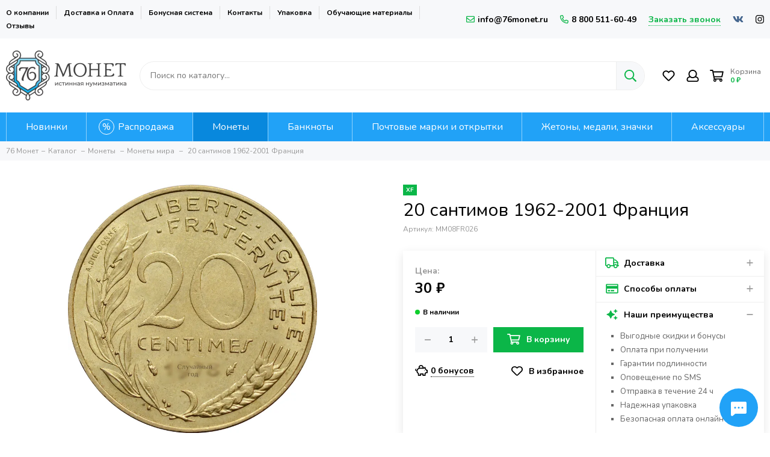

--- FILE ---
content_type: text/html; charset=utf-8
request_url: https://76monet.ru/product/20-santimov-1962-2001-frantsiya-xf-au
body_size: 44887
content:
<!doctype html><html lang="ru-RU"><head><meta data-config="{&quot;product_id&quot;:147659106}" name="page-config" content="" /><meta data-config="{&quot;money_with_currency_format&quot;:{&quot;delimiter&quot;:&quot; &quot;,&quot;separator&quot;:&quot;.&quot;,&quot;format&quot;:&quot;%n %u&quot;,&quot;unit&quot;:&quot;₽&quot;,&quot;show_price_without_cents&quot;:1},&quot;currency_code&quot;:&quot;RUR&quot;,&quot;currency_iso_code&quot;:&quot;RUB&quot;,&quot;default_currency&quot;:{&quot;title&quot;:&quot;Российский рубль&quot;,&quot;code&quot;:&quot;RUR&quot;,&quot;rate&quot;:1.0,&quot;format_string&quot;:&quot;%n %u&quot;,&quot;unit&quot;:&quot;₽&quot;,&quot;price_separator&quot;:&quot;&quot;,&quot;is_default&quot;:true,&quot;price_delimiter&quot;:&quot;&quot;,&quot;show_price_with_delimiter&quot;:true,&quot;show_price_without_cents&quot;:true},&quot;facebook&quot;:{&quot;pixelActive&quot;:false,&quot;currency_code&quot;:&quot;RUB&quot;,&quot;use_variants&quot;:null},&quot;vk&quot;:{&quot;pixel_active&quot;:true,&quot;price_list_id&quot;:&quot;3209&quot;},&quot;new_ya_metrika&quot;:true,&quot;ecommerce_data_container&quot;:&quot;dataLayer&quot;,&quot;common_js_version&quot;:null,&quot;vue_ui_version&quot;:null,&quot;feedback_captcha_enabled&quot;:&quot;1&quot;,&quot;account_id&quot;:532052,&quot;hide_items_out_of_stock&quot;:false,&quot;forbid_order_over_existing&quot;:true,&quot;minimum_items_price&quot;:null,&quot;enable_comparison&quot;:true,&quot;locale&quot;:&quot;ru&quot;,&quot;client_group&quot;:null,&quot;consent_to_personal_data&quot;:{&quot;active&quot;:true,&quot;obligatory&quot;:true,&quot;description&quot;:&quot;Настоящим подтверждаю, что я ознакомлен и согласен с условиями оферты и политики конфиденциальности.&quot;},&quot;recaptcha_key&quot;:&quot;6LfXhUEmAAAAAOGNQm5_a2Ach-HWlFKD3Sq7vfFj&quot;,&quot;recaptcha_key_v3&quot;:&quot;6LcZi0EmAAAAAPNov8uGBKSHCvBArp9oO15qAhXa&quot;,&quot;yandex_captcha_key&quot;:&quot;ysc1_ec1ApqrRlTZTXotpTnO8PmXe2ISPHxsd9MO3y0rye822b9d2&quot;,&quot;checkout_float_order_content_block&quot;:true,&quot;available_products_characteristics_ids&quot;:null,&quot;sber_id_app_id&quot;:&quot;5b5a3c11-72e5-4871-8649-4cdbab3ba9a4&quot;,&quot;theme_generation&quot;:2,&quot;quick_checkout_captcha_enabled&quot;:false,&quot;max_order_lines_count&quot;:500,&quot;sber_bnpl_min_amount&quot;:1000,&quot;sber_bnpl_max_amount&quot;:150000,&quot;counter_settings&quot;:{&quot;data_layer_name&quot;:&quot;dataLayer&quot;,&quot;new_counters_setup&quot;:true,&quot;add_to_cart_event&quot;:true,&quot;remove_from_cart_event&quot;:true,&quot;add_to_wishlist_event&quot;:true,&quot;purchase_event&quot;:true},&quot;site_setting&quot;:{&quot;show_cart_button&quot;:true,&quot;show_service_button&quot;:false,&quot;show_marketplace_button&quot;:false,&quot;show_quick_checkout_button&quot;:false},&quot;warehouses&quot;:[],&quot;captcha_type&quot;:&quot;google&quot;,&quot;human_readable_urls&quot;:false}" name="shop-config" content="" /><meta name='js-evnvironment' content='production' /><meta name='default-locale' content='ru' /><meta name='insales-redefined-api-methods' content="[]" /><script type="text/javascript" src="https://static.insales-cdn.com/assets/static-versioned/v3.72/static/libs/lodash/4.17.21/lodash.min.js"></script><script>dataLayer= []; dataLayer.push({
        event: 'view_item',
        ecommerce: {
          items: [{"item_id":"147659106","item_name":"20 сантимов 1962-2001 Франция","item_category":"Каталог/Монеты/Монеты мира","price":30}]
         }
      });</script>
<!--InsalesCounter -->
<script type="text/javascript">
(function() {
  if (typeof window.__insalesCounterId !== 'undefined') {
    return;
  }

  try {
    Object.defineProperty(window, '__insalesCounterId', {
      value: 532052,
      writable: true,
      configurable: true
    });
  } catch (e) {
    console.error('InsalesCounter: Failed to define property, using fallback:', e);
    window.__insalesCounterId = 532052;
  }

  if (typeof window.__insalesCounterId === 'undefined') {
    console.error('InsalesCounter: Failed to set counter ID');
    return;
  }

  let script = document.createElement('script');
  script.async = true;
  script.src = '/javascripts/insales_counter.js?7';
  let firstScript = document.getElementsByTagName('script')[0];
  firstScript.parentNode.insertBefore(script, firstScript);
})();
</script>
<!-- /InsalesCounter -->
<meta charset="utf-8"><meta http-equiv="X-UA-Compatible" content="IE=edge,chrome=1"><meta name="viewport" content="width=device-width, initial-scale=1, maximum-scale=1"><meta name="robots" content="index, follow"><meta name="google-site-verification" content="jV2vUgFYbRTA3GgDmYYfS2056lCgVQ9WamPBmtn3gVE" /><title>Купить 20 сантимов 1962-2001 Франция - «76 Монет»</title>  <meta name="description" content="Монета 20 сантимов 1962-2001 года Франция в состоянии XF. Интернет-магазин «76 Монет». Возможность оплаты наложенным платежом."><meta property="og:type" content="website"><link rel="canonical" href="https://76monet.ru/product/20-santimov-1962-2001-frantsiya-xf-au"><meta property="og:url" content="https://76monet.ru/product/20-santimov-1962-2001-frantsiya-xf-au"><meta property="og:title" content="20 сантимов 1962-2001 Франция"><meta property="og:description" content="Монета 20 сантимов 1962-2001 (случайный год) Франция в состоянии XF (отличное).Аверс: в центре бюст Марианны в фригийском колпаке (олицетворение Франции), сверху полукругом надпись: &quot;REPUBLIQUE FRAN&amp;Ccedil;AISE&quot;.Реверс: по центру ука..."><meta property="og:image" content="https://static.insales-cdn.com/images/products/1/1539/937879043/MM08FR026__1_.JPG">  <link href="https://static.insales-cdn.com/files/1/2873/20745017/original/favicon120.png" rel="shortcut icon" type="image/png"><link href="https://static.insales-cdn.com/assets/1/5538/4126114/1757323001/theme.css" rel="stylesheet"><style>.product_card-label--new,.product-label--new{background-color: #1393f5;}.product_card-label--sostoyanie,.product-label--sostoyanie{background-color: #0bb648;}.product_card-label--bundle,.product-label--bundle{background-color: #2fb700;}.product_card-label--sale,.product-label--sale{background-color: #f8353e;}.product_card-label--bestseller,.product-label--bestseller{background-color: #fdbc20;}.product_card-label--aktsiya,.product-label--aktsiya{background-color: #f8353e;}.product_card-label--skoro-v-nalichii,.product-label--skoro-v-nalichii{background-color: #1393f5;}.layout-page {overflow: hidden;}</style><meta name="theme-color" content="#0bb648"><meta name="format-detection" content="telephone=no"><meta name="cmsmagazine" content="325a8bc2477444d381d10a2ed1775a4d"><meta name='product-id' content='147659106' />
</head><body id="body" class="layout layout--full"><div class="layout-page"><div class="insales-section insales-section-header"><header>        <div class="header-panel d-none d-lg-block"><div class="container"><div class="row align-items-center"><div class="col"><ul class="header-panel-links list-unstyled"><li class="header-panel-link"><a href="/page/about-us">О компании</a></li><li class="header-panel-link"><a href="/page/payment">Доставка и Оплата</a></li><li class="header-panel-link"><a href="/page/programma-loyalnosti">Бонусная система</a></li><li class="header-panel-link"><a href="/page/contacts">Контакты</a></li><li class="header-panel-link"><a href="/page/upakovka">Упаковка</a></li><li class="header-panel-link"><a href="/blogs/numizmat-info">Обучающие материалы</a></li><li class="header-panel-link"><a href="/page/otzivi">Отзывы</a></li></ul></div><div class="col-auto"><div class="contacts contacts--header"><ul class="contacts-items list-unstyled"><li class="contacts-item"><a href="mailto:info@76monet.ru"><span class="far fa-envelope"></span>info@76monet.ru</a></li><li class="contacts-item"><a href="tel:8800511-60-49"><span class="far fa-phone" data-fa-transform="flip-h"></span>8 800 511-60-49</a></li><li class="contacts-item"><span class="contacts-item-callback js-messages" data-target="callback" data-type="form">Заказать звонок</span></li></ul></div></div><div class="col-auto text-right"><div class="social social--header"><ul class="social-items list-unstyled"><li class="social-item social-item--vk"><a href="https://vk.com/76monet" rel="noopener noreferrer nofollow" target="_blank"><span class="fab fa-vk"></span></a></li><li class="social-item social-item--instagram"><a href="https://www.instagram.com/76_monet" rel="noopener noreferrer nofollow" target="_blank"><span class="fab fa-instagram"></span></a></li></ul></div></div></div></div></div><div class="header-main"><div class="container"><div class="row align-items-center"><div class="col-12 col-sm col-md col-lg-auto text-center text-lg-left"><a href="https://76monet.ru" class="logo"><img src="https://static.insales-cdn.com/assets/1/5538/4126114/1757323001/logo.png" alt="Нумизматический магазин 76 Монет" title="Нумизматический магазин 76 Монет" class="img-fluid" width="200" height="83"></a></div><div class="col d-none d-lg-block"><div class="search search--header" itemscope itemtype="https://schema.org/WebSite">  <meta itemprop="url" content="https://76monet.ru"/><form itemprop="potentialAction" itemscope itemtype="https://schema.org/SearchAction" action="/search" method="get" class="search-form" role="search">                              <meta itemprop="target" content="https://76monet.ru/search?q={q}"><input itemprop="query-input" type="text" name="q" class="search-input js-search-input" placeholder="Поиск по каталогу…" autocomplete="off" required><button type="submit" class="search-button"><span class="far fa-search"></span></button><div class="search-results js-search-results"></div></form> </div></div><div class="col-12 col-lg-auto"><div class="user_icons user_icons-main js-clone" data-clone-target="js-user_icons-clone"><ul class="user_icons-items list-unstyled d-flex d-lg-block"><li class="user_icons-item user_icons-item-menu d-inline-block d-lg-none js-user_icons-item"><button class="user_icons-icon user_icons-icon-menu js-user_icons-icon-menu"><span class="far fa-bars"></span></button><div class="user_icons-popup"><div class="popup js-popup-menu overflow-hidden"><div class="popup-scroll js-popup-scroll"><div class="popup-title">Меню<button class="button button--empty button--icon popup-close js-popup-close"><span class="far fa-times fa-lg"></span></button></div><div class="popup-content popup-content-menu popup-content-search"><div class="search search--popup"><form action="/search" method="get" class="search-form" role="search"><input type="search" name="q" class="search-input" placeholder="Поиск по каталогу…" autocomplete="off" required><button type="submit" class="search-button"><span class="far fa-search"></span></button></form></div></div><ul class="popup-content popup-content-menu js-popup-content-menu"></ul><ul class="popup-content popup-content-menu popup-content-links list-unstyled"><li class="popup-content-link"><a href="/page/about-us">О компании</a></li><li class="popup-content-link"><a href="/page/payment">Доставка и Оплата</a></li><li class="popup-content-link"><a href="/page/programma-loyalnosti">Бонусная система</a></li><li class="popup-content-link"><a href="/page/contacts">Контакты</a></li><li class="popup-content-link"><a href="/page/upakovka">Упаковка</a></li><li class="popup-content-link"><a href="/blogs/numizmat-info">Обучающие материалы</a></li><li class="popup-content-link"><a href="/page/otzivi">Отзывы</a></li></ul><div class="popup-content popup-content-contacts"><div class="row no-gutters popup-content-contacts-item"><div class="col-auto"><span class="far fa-phone fa-fw" data-fa-transform="flip-h"></span></div><div class="col"><a href="tel:8800511-60-49">8 800 511-60-49</a></div></div><div class="row no-gutters popup-content-contacts-item"><div class="col-auto"><span class="far fa-envelope fa-fw"></span></div><div class="col"><a href="mailto:info@76monet.ru">info@76monet.ru</a></div></div><div class="row no-gutters popup-content-contacts-item"><div class="col-auto"><span class="far fa-map-marker fa-fw"></span></div><div class="col"><p data-itemscope="" data-itemtype="http://schema.org/PostalAddress" data-itemprop="address"><span data-itemprop="postalCode">152303</span>, <span data-itemprop="addressCountry">Россия</span>, <span data-itemprop="addressLocality">Ярославская область</span>, г. Тутаев</p></div></div><div class="row no-gutters popup-content-contacts-item"><div class="col-auto"><span class="far fa-clock fa-fw"></span></div><div class="col"><p>ПН-ПТ:<strong> с 9:00 до 18:00&nbsp;</strong></p><p>СБ-ВС:<strong> выходной</strong></p></div></div><div class="popup-content-contacts-messengers"><div class="messengers messengers--header"><ul class="messengers-items list-unstyled"><li class="messengers-item messengers-item--vk"><a href="https://vk.com/im?media=&sel=-166008224" rel="noopener noreferrer nofollow" target="_blank"><span class="fab fa-vk"></span></a></li><li class="messengers-item messengers-item--telegram-plane"><a href="https://t.me/Monety76_Bot" rel="noopener noreferrer nofollow" target="_blank"><span class="fab fa-telegram-plane"></span></a></li></ul></div></div></div></div></div><div class="popup-shade js-popup-close"></div></div></li><li class="user_icons-item js-user_icons-item"><a href="/page/favorites" class="user_icons-icon js-user_icons-icon-favorites"><span class="far fa-heart fa-fw"></span><span class="bage bage-favorites js-bage-favorites"></span></a><div class="user_icons-popup"><div class="popup"><div class="popup-title">Избранное<button class="button button--empty button--icon popup-close js-popup-close"><span class="far fa-times fa-lg"></span></button></div><div class="js-popup-favorites"></div></div><div class="popup-shade js-popup-close"></div></div></li><li class="user_icons-item js-user_icons-item nav-hide"><a href="/client_account/login" class="user_icons-icon"><span class="far fa-user fa-fw"></span></a><div class="user_icons-popup"><div class="popup popup-client_new"><div class="popup-title">Личный кабинет<button class="button button--empty button--icon popup-close js-popup-close"><span class="far fa-times fa-lg"></span></button></div><div class="popup--empty text-center"><span class="far fa-user fa-3x"></span><div class="dropdown_products-action"><div class="row"><div class="col-12 col-lg-12"><a href="/client_account/login" class="button button--primary button--block button--small">Авторизация</a></div> </div></div></div></div><div class="popup-shade js-popup-close"></div></div></li><li class="user_icons-item js-user_icons-item"><a href="/cart_items" class="user_icons-icon js-user_icons-icon-cart"><span class="row align-items-center no-gutters"><span class="col-auto"><span class="far fa-shopping-cart fa-fw"></span><span class="bage bage-cart js-bage-cart"></span></span><span class="header-cart col-auto"><span class="header-cart-title">Корзина</span><span class="header-cart-total js-header-cart-total">&hellip;</span></span></span></a><div class="user_icons-popup"><div class="popup"><div class="popup-title">Корзина<button class="button button--empty button--icon popup-close js-popup-close"><span class="far fa-times fa-lg"></span></button></div><div class="js-popup-cart"></div></div><div class="popup-shade js-popup-close"></div></div></li></ul></div></div></div></div></div>      <div class="d-none d-lg-block"><div class="header-menu js-header-menu"><div class="container"><div class="row"><div class="col"><nav class="nav-collections js-nav-collections js-nav-collections-trigger js-clone" data-target="dorpdown" data-clone-target="js-nav-sidebar-clone"><ul class="list-unstyled" itemscope itemtype="http://www.schema.org/SiteNavigationElement"><li data-collection-id="8914448"><a itemprop="url" href="/collection/novinki" data-count="46"><span itemprop="name">Новинки</span></a></li><li data-collection-id="9032674"><a itemprop="url" href="/collection/rasprodazha" data-count="123"><span itemprop="name">Распродажа</span></a></li><li data-collection-id="20884865"><a href="/collection/monety" class="nav-collections-toggle js-nav-collections-toggle nav-collections-toggle--next" itemprop="url" data-type="next" data-target="20884865" data-count="9819"><span itemprop="name">Монеты</span><span class="nav-arrow-toggle js-nav-arrow-toggle"><span class="far fa-chevron-right"></span></span></a><ul class="list-unstyled nav-collections-submenu"><div class="nav-column"><noindex><li class="nav-collections-back d-block d-lg-none"><a href="/collection/monety" class="nav-collections-toggle js-nav-collections-toggle nav-collections-toggle--back" data-type="back" data-target="20884865"><span class="nav-arrow-toggle"><span class="far fa-chevron-left"></span></span>Назад</a></li></noindex><li class="nav-collections-title d-block d-lg-none"><a itemprop="url" href="/collection/monety"><span itemprop="name">Монеты</span></a></li><li data-collection-id="9604201"><a href="/collection/monety-rossiyskoy-federatsii" class="nav-collections-toggle js-nav-collections-toggle nav-collections-toggle--next" itemprop="url" data-type="next" data-target="9604201" data-count="942"><span itemprop="name">Монеты России</span><span class="nav-arrow-toggle js-nav-arrow-toggle"><span class="far fa-chevron-right"></span></span></a><ul class="list-unstyled"><noindex><li class="nav-collections-back d-block d-lg-none"><a href="/collection/monety-rossiyskoy-federatsii" class="nav-collections-toggle js-nav-collections-toggle nav-collections-toggle--back" itemprop="url" data-type="back" data-target="9604201"><span class="nav-arrow-toggle"><span class="far fa-chevron-left"></span></span>Назад</a></li></noindex><li class="nav-collections-title d-block d-lg-none"><a itemprop="url" href="/collection/monety-rossiyskoy-federatsii"><span itemprop="name">Монеты России</span></a></li><li data-collection-id="10012867"><a href="/collection/yubileynye" class="nav-collections-toggle js-nav-collections-toggle nav-collections-toggle--next" itemprop="url" data-type="next" data-target="10012867" data-count="647"><span itemprop="name">Юбилейные</span><span class="nav-arrow-toggle js-nav-arrow-toggle"><span class="far fa-chevron-right"></span></span></a><ul class="list-unstyled"><noindex><li class="nav-collections-back d-block d-lg-none"><a href="/collection/yubileynye" class="nav-collections-toggle js-nav-collections-toggle nav-collections-toggle--back" itemprop="url" data-type="back" data-target="10012867"><span class="nav-arrow-toggle"><span class="far fa-chevron-left"></span></span>Назад</a></li></noindex><li class="nav-collections-title d-block d-lg-none"><a itemprop="url" href="/collection/yubileynye"><span itemprop="name">Юбилейные</span></a></li><li data-collection-id="8914499"><a itemprop="url" href="/collection/oblasti-regiony-bimetall" data-count="220"><span itemprop="name">Биметаллические (10 рублей)</span></a></li><li data-collection-id="8914498"><a itemprop="url" href="/collection/goroda-voinskoy-slavy-gvs" data-count="117"><span itemprop="name">ГВС и аналогичные (10 рублей)</span></a></li><li data-collection-id="8914530"><a itemprop="url" href="/collection/voina1812god" data-count="31"><span itemprop="name">200 лет Победы в войне 1812 года</span></a></li><li data-collection-id="8914524"><a itemprop="url" href="/collection/70-letie-pobedy" data-count="42"><span itemprop="name">70-летие Победы ВОВ</span></a></li><li data-collection-id="12757103"><a itemprop="url" href="/collection/75-letie-pobedy-vov" data-count="6"><span itemprop="name">75-летие Победы ВОВ</span></a></li><li data-collection-id="8914538"><a itemprop="url" href="/collection/goroda-geroi-2-rub" data-count="12"><span itemprop="name">Города-герои</span></a></li><li data-collection-id="20169317"><a itemprop="url" href="/collection/goroda-trudovoy-doblesti" data-count="25"><span itemprop="name">Города трудовой доблести</span></a></li><li data-collection-id="8915100"><a itemprop="url" href="/collection/seriya-krasnaya-kniga" data-count="33"><span itemprop="name">Красная книга</span></a></li><li data-collection-id="20169626"><a itemprop="url" href="/collection/krymskie-sobytiya" data-count="9"><span itemprop="name">Крымские события</span></a></li><li data-collection-id="13110092"><a itemprop="url" href="/collection/molodaya-rossiya" data-count="71"><span itemprop="name">Личности</span></a></li><li data-collection-id="10084865"><a itemprop="url" href="/collection/multiplikatsiya" data-count="40"><span itemprop="name">Мультипликация</span></a></li><li data-collection-id="8914519"><a itemprop="url" href="/collection/25-rub-sochi" data-count="16"><span itemprop="name">Олимпиада в Сочи 2014</span></a></li><li data-collection-id="12179100"><a itemprop="url" href="/collection/oruzhie-velikoy-pobedy" data-count="4"><span itemprop="name">Оружие Великой Победы</span></a></li><li data-collection-id="8914967"><a itemprop="url" href="/collection/sobytiya-i-yubilei" data-count="76"><span itemprop="name">События и юбилеи</span></a></li><li data-collection-id="9033020"><a itemprop="url" href="/collection/25-rub-futbol-2018" data-count="7"><span itemprop="name">ЧМ по футболу 2018</span></a></li><li data-collection-id="19311527"><a itemprop="url" href="/collection/serebro" data-count="80"><span itemprop="name">Серебро и золото</span></a></li></ul></li><li data-collection-id="10012911"><a href="/collection/regulyarnyy-chekan" class="nav-collections-toggle js-nav-collections-toggle nav-collections-toggle--next" itemprop="url" data-type="next" data-target="10012911" data-count="281"><span itemprop="name">Регулярный чекан</span><span class="nav-arrow-toggle js-nav-arrow-toggle"><span class="far fa-chevron-right"></span></span></a><ul class="list-unstyled"><noindex><li class="nav-collections-back d-block d-lg-none"><a href="/collection/regulyarnyy-chekan" class="nav-collections-toggle js-nav-collections-toggle nav-collections-toggle--back" itemprop="url" data-type="back" data-target="10012911"><span class="nav-arrow-toggle"><span class="far fa-chevron-left"></span></span>Назад</a></li></noindex><li class="nav-collections-title d-block d-lg-none"><a itemprop="url" href="/collection/regulyarnyy-chekan"><span itemprop="name">Регулярный чекан</span></a></li><li data-collection-id="9704683"><a itemprop="url" href="/collection/regulyarnyy-chekan-1991-1993" data-count="45"><span itemprop="name">Выпуск (1992-1993)</span></a></li><li data-collection-id="8914464"><a itemprop="url" href="/collection/monety-rf-s-1997" data-count="236"><span itemprop="name">Выпуск (1997-н.в.)</span></a></li></ul></li><li data-collection-id="10012913"><a itemprop="url" href="/collection/nabory" data-count="37"><span itemprop="name">Наборы</span></a></li><li data-collection-id="30826664"><a itemprop="url" href="/collection/moneti-1-rubl" data-count="64"><span itemprop="name">1 рубль</span></a></li><li data-collection-id="30970150"><a itemprop="url" href="/collection/moneti-2-rublya" data-count="98"><span itemprop="name">2 рубля</span></a></li><li data-collection-id="31103213"><a itemprop="url" href="/collection/moneti-3-rublya" data-count="38"><span itemprop="name">3 рубля</span></a></li><li data-collection-id="31103267"><a itemprop="url" href="/collection/moneti-5-rubley" data-count="93"><span itemprop="name">5 рублей</span></a></li><li data-collection-id="31245118"><a itemprop="url" href="/collection/moneti-10-rubley" data-count="392"><span itemprop="name">10 рублей</span></a></li><li data-collection-id="31245155"><a itemprop="url" href="/collection/moneti-1-kopeyka" data-count="28"><span itemprop="name">1 копейка</span></a></li><li data-collection-id="31360621"><a itemprop="url" href="/collection/moneti-5-kopeek" data-count="27"><span itemprop="name">5 копеек</span></a></li><li data-collection-id="31360689"><a itemprop="url" href="/collection/moneti-10-kopeek" data-count="38"><span itemprop="name">10 копеек</span></a></li><li data-collection-id="48489665"><a itemprop="url" href="/collection/moneti-50-kopeek" data-count="34"><span itemprop="name">50 копеек</span></a></li></ul></li><li data-collection-id="8914454"><a href="/collection/monety-rsfsr-sssr" class="nav-collections-toggle js-nav-collections-toggle nav-collections-toggle--next" itemprop="url" data-type="next" data-target="8914454" data-count="1250"><span itemprop="name">Монеты РСФСР и СССР</span><span class="nav-arrow-toggle js-nav-arrow-toggle"><span class="far fa-chevron-right"></span></span></a><ul class="list-unstyled"><noindex><li class="nav-collections-back d-block d-lg-none"><a href="/collection/monety-rsfsr-sssr" class="nav-collections-toggle js-nav-collections-toggle nav-collections-toggle--back" itemprop="url" data-type="back" data-target="8914454"><span class="nav-arrow-toggle"><span class="far fa-chevron-left"></span></span>Назад</a></li></noindex><li class="nav-collections-title d-block d-lg-none"><a itemprop="url" href="/collection/monety-rsfsr-sssr"><span itemprop="name">Монеты РСФСР и СССР</span></a></li><li data-collection-id="8915103"><a href="/collection/rsfsr-sssr-1921-1958" class="nav-collections-toggle js-nav-collections-toggle nav-collections-toggle--next" itemprop="url" data-type="next" data-target="8915103" data-count="662"><span itemprop="name">РСФСР и СССР (1921-1958)</span><span class="nav-arrow-toggle js-nav-arrow-toggle"><span class="far fa-chevron-right"></span></span></a><ul class="list-unstyled"><noindex><li class="nav-collections-back d-block d-lg-none"><a href="/collection/rsfsr-sssr-1921-1958" class="nav-collections-toggle js-nav-collections-toggle nav-collections-toggle--back" itemprop="url" data-type="back" data-target="8915103"><span class="nav-arrow-toggle"><span class="far fa-chevron-left"></span></span>Назад</a></li></noindex><li class="nav-collections-title d-block d-lg-none"><a itemprop="url" href="/collection/rsfsr-sssr-1921-1958"><span itemprop="name">РСФСР и СССР (1921-1958)</span></a></li><li data-collection-id="17175404"><a itemprop="url" href="/collection/1-rubl-do1961" data-count="16"><span itemprop="name">1 рубль</span></a></li><li data-collection-id="17175416"><a itemprop="url" href="/collection/50-kopeek-do1961" data-count="45"><span itemprop="name">50 копеек</span></a></li><li data-collection-id="17175418"><a itemprop="url" href="/collection/20-kopeek-do1961" data-count="90"><span itemprop="name">20 копеек</span></a></li><li data-collection-id="17175420"><a itemprop="url" href="/collection/15-kopeek-do1961" data-count="76"><span itemprop="name">15 копеек</span></a></li><li data-collection-id="17175426"><a itemprop="url" href="/collection/10-kopeek-do1961" data-count="69"><span itemprop="name">10 копеек</span></a></li><li data-collection-id="17175434"><a itemprop="url" href="/collection/5-kopeek-do1961" data-count="87"><span itemprop="name">5 копеек</span></a></li><li data-collection-id="17175435"><a itemprop="url" href="/collection/3-kopeyki-do1961" data-count="100"><span itemprop="name">3 копейки</span></a></li><li data-collection-id="17175436"><a itemprop="url" href="/collection/2-kopeyki-do1961" data-count="89"><span itemprop="name">2 копейки</span></a></li><li data-collection-id="17175437"><a itemprop="url" href="/collection/1-kopeyka-do1961" data-count="79"><span itemprop="name">1 копейка</span></a></li><li data-collection-id="17175440"><a itemprop="url" href="/collection/12-kopeyki-do1961" data-count="13"><span itemprop="name">1/2 копейки</span></a></li></ul></li><li data-collection-id="8915813"><a href="/collection/sssr-1961-1991" class="nav-collections-toggle js-nav-collections-toggle nav-collections-toggle--next" itemprop="url" data-type="next" data-target="8915813" data-count="333"><span itemprop="name">ГКЧП и СССР (1961 - 1991)</span><span class="nav-arrow-toggle js-nav-arrow-toggle"><span class="far fa-chevron-right"></span></span></a><ul class="list-unstyled"><noindex><li class="nav-collections-back d-block d-lg-none"><a href="/collection/sssr-1961-1991" class="nav-collections-toggle js-nav-collections-toggle nav-collections-toggle--back" itemprop="url" data-type="back" data-target="8915813"><span class="nav-arrow-toggle"><span class="far fa-chevron-left"></span></span>Назад</a></li></noindex><li class="nav-collections-title d-block d-lg-none"><a itemprop="url" href="/collection/sssr-1961-1991"><span itemprop="name">ГКЧП и СССР (1961 - 1991)</span></a></li><li data-collection-id="17173528"><a itemprop="url" href="/collection/1-rubl-s1961" data-count="17"><span itemprop="name">1 рубль</span></a></li><li data-collection-id="17173549"><a itemprop="url" href="/collection/50-kopeek-s1961" data-count="40"><span itemprop="name">50 копеек</span></a></li><li data-collection-id="17175070"><a itemprop="url" href="/collection/20-kopeek-s1961" data-count="21"><span itemprop="name">20 копеек</span></a></li><li data-collection-id="17175073"><a itemprop="url" href="/collection/15-kopeek-s1961" data-count="25"><span itemprop="name">15 копеек</span></a></li><li data-collection-id="17175082"><a itemprop="url" href="/collection/10-kopeek-s1961" data-count="36"><span itemprop="name">10 копеек</span></a></li><li data-collection-id="17175083"><a itemprop="url" href="/collection/5-kopeek-s1961" data-count="44"><span itemprop="name">5 копеек</span></a></li><li data-collection-id="17175096"><a itemprop="url" href="/collection/3-kopeyki-s1961" data-count="47"><span itemprop="name">3 копейки</span></a></li><li data-collection-id="17175102"><a itemprop="url" href="/collection/2-kopeyki-s1961" data-count="44"><span itemprop="name">2 копейки</span></a></li><li data-collection-id="17175106"><a itemprop="url" href="/collection/1-kopeyka-s1961" data-count="46"><span itemprop="name">1 копейка</span></a></li></ul></li><li data-collection-id="8914449"><a href="/collection/sssr-ubileynye" class="nav-collections-toggle js-nav-collections-toggle nav-collections-toggle--next" itemprop="url" data-type="next" data-target="8914449" data-count="255"><span itemprop="name">СССР Юбилейные</span><span class="nav-arrow-toggle js-nav-arrow-toggle"><span class="far fa-chevron-right"></span></span></a><ul class="list-unstyled"><noindex><li class="nav-collections-back d-block d-lg-none"><a href="/collection/sssr-ubileynye" class="nav-collections-toggle js-nav-collections-toggle nav-collections-toggle--back" itemprop="url" data-type="back" data-target="8914449"><span class="nav-arrow-toggle"><span class="far fa-chevron-left"></span></span>Назад</a></li></noindex><li class="nav-collections-title d-block d-lg-none"><a itemprop="url" href="/collection/sssr-ubileynye"><span itemprop="name">СССР Юбилейные</span></a></li><li data-collection-id="31002548"><a itemprop="url" href="/collection/yubileynyy-rubl-sssr" data-count="153"><span itemprop="name">1 рубль</span></a></li><li data-collection-id="31061567"><a itemprop="url" href="/collection/yubileynyy-3-rublya-sssr" data-count="7"><span itemprop="name">3 рубля</span></a></li><li data-collection-id="31061582"><a itemprop="url" href="/collection/yubileynyy-5-rubley-sssr" data-count="73"><span itemprop="name">5 рублей</span></a></li><li data-collection-id="48479977"><a itemprop="url" href="/collection/yubilenye-monety-sssr-10-kopeek" data-count="2"><span itemprop="name">10 копеек</span></a></li><li data-collection-id="48480089"><a itemprop="url" href="/collection/yubileynye-15-kopeek-sssr" data-count="2"><span itemprop="name">15 копеек</span></a></li><li data-collection-id="48480129"><a itemprop="url" href="/collection/yubileynye-20-kopeek-sssr" data-count="2"><span itemprop="name">20 копеек</span></a></li><li data-collection-id="48480233"><a itemprop="url" href="/collection/yubileynye-monety-sssr-50-kopeek" data-count="2"><span itemprop="name">50 копеек</span></a></li></ul></li><li data-collection-id="30738706"><a itemprop="url" href="/collection/50-let-sovetskoy-vlasti" data-count="12"><span itemprop="name">50 лет Советской власти</span></a></li><li data-collection-id="30738767"><a itemprop="url" href="/collection/olimpiada-v-barselone" data-count="3"><span itemprop="name">Олимпиада в Барселоне</span></a></li><li data-collection-id="10110357"><a itemprop="url" href="/collection/nabory-sssr" data-count="12"><span itemprop="name">Наборы и коллекции</span></a></li><li data-collection-id="31369647"><a itemprop="url" href="/collection/serebryanye-monety-sssr" data-count="171"><span itemprop="name">Серебряные</span></a></li></ul></li><li data-collection-id="9604200"><a href="/collection/monety-rossiyskoy-imperii" class="nav-collections-toggle js-nav-collections-toggle nav-collections-toggle--next" itemprop="url" data-type="next" data-target="9604200" data-count="864"><span itemprop="name">Монеты Российской Империи</span><span class="nav-arrow-toggle js-nav-arrow-toggle"><span class="far fa-chevron-right"></span></span></a><ul class="list-unstyled"><noindex><li class="nav-collections-back d-block d-lg-none"><a href="/collection/monety-rossiyskoy-imperii" class="nav-collections-toggle js-nav-collections-toggle nav-collections-toggle--back" itemprop="url" data-type="back" data-target="9604200"><span class="nav-arrow-toggle"><span class="far fa-chevron-left"></span></span>Назад</a></li></noindex><li class="nav-collections-title d-block d-lg-none"><a itemprop="url" href="/collection/monety-rossiyskoy-imperii"><span itemprop="name">Монеты Российской Империи</span></a></li><li data-collection-id="10003614"><a itemprop="url" href="/collection/nikolay-2" data-count="285"><span itemprop="name">Николай II (1894-1917)</span></a></li><li data-collection-id="10003636"><a itemprop="url" href="/collection/aleksandr-3" data-count="37"><span itemprop="name">Александр III (1881-1894)</span></a></li><li data-collection-id="10003637"><a itemprop="url" href="/collection/aleksandr-2" data-count="142"><span itemprop="name">Александр II (1854-1881)</span></a></li><li data-collection-id="10003640"><a itemprop="url" href="/collection/nikolay-1" data-count="145"><span itemprop="name">Николай I (1826-1855)</span></a></li><li data-collection-id="10003649"><a itemprop="url" href="/collection/aleksandr-1" data-count="77"><span itemprop="name">Александр I (1801-1825)</span></a></li><li data-collection-id="10003655"><a itemprop="url" href="/collection/pavel-1" data-count="36"><span itemprop="name">Павел I (1796-1801)</span></a></li><li data-collection-id="10003657"><a itemprop="url" href="/collection/ekaterina-2" data-count="63"><span itemprop="name">Екатерина II (1762-1796)</span></a></li><li data-collection-id="10003658"><a itemprop="url" href="/collection/elizaveta-1741-1762" data-count="36"><span itemprop="name">Елизавета (1741-1762)</span></a></li><li data-collection-id="10003659"><a itemprop="url" href="/collection/anna-ioanovna-1730-1740" data-count="30"><span itemprop="name">Анна Иоанновна (1730-1740)</span></a></li><li data-collection-id="10125129"><a itemprop="url" href="/collection/petr-1" data-count="13"><span itemprop="name">Петр I (1700-1725)</span></a></li><li data-collection-id="30738805"><a itemprop="url" href="/collection/russkaya-finlyandiya" data-count="26"><span itemprop="name">Русская Финляндия</span></a></li></ul></li><li data-collection-id="9604203"><a href="/collection/monety-drevney-rusi" class="nav-collections-toggle js-nav-collections-toggle nav-collections-toggle--next" itemprop="url" data-type="next" data-target="9604203" data-count="148"><span itemprop="name">Монеты Древней Руси</span><span class="nav-arrow-toggle js-nav-arrow-toggle"><span class="far fa-chevron-right"></span></span></a><ul class="list-unstyled"><noindex><li class="nav-collections-back d-block d-lg-none"><a href="/collection/monety-drevney-rusi" class="nav-collections-toggle js-nav-collections-toggle nav-collections-toggle--back" itemprop="url" data-type="back" data-target="9604203"><span class="nav-arrow-toggle"><span class="far fa-chevron-left"></span></span>Назад</a></li></noindex><li class="nav-collections-title d-block d-lg-none"><a itemprop="url" href="/collection/monety-drevney-rusi"><span itemprop="name">Монеты Древней Руси</span></a></li><li data-collection-id="14163350"><a itemprop="url" href="/collection/ivan-v-i-petr-i" data-count="47"><span itemprop="name">Иван V и Петр I (1682-1717)</span></a></li><li data-collection-id="11002779"><a itemprop="url" href="/collection/mihail-fedorovich" data-count="61"><span itemprop="name">Михаил Федорович (1613-1645)</span></a></li><li data-collection-id="21369686"><a itemprop="url" href="/collection/ivan-groznyy" data-count="40"><span itemprop="name">Иван IV Грозный (1533-1584)</span></a></li></ul></li><li data-collection-id="20412491"><a itemprop="url" href="/collection/monety-evro" data-count="190"><span itemprop="name">Монеты Евро</span></a></li><li data-collection-id="9604212"><a href="/collection/monety-mira" class="nav-collections-toggle js-nav-collections-toggle nav-collections-toggle--next" itemprop="url" data-type="next" data-target="9604212" data-count="6638"><span itemprop="name">Монеты мира</span><span class="nav-arrow-toggle js-nav-arrow-toggle"><span class="far fa-chevron-right"></span></span></a><ul class="list-unstyled"><noindex><li class="nav-collections-back d-block d-lg-none"><a href="/collection/monety-mira" class="nav-collections-toggle js-nav-collections-toggle nav-collections-toggle--back" itemprop="url" data-type="back" data-target="9604212"><span class="nav-arrow-toggle"><span class="far fa-chevron-left"></span></span>Назад</a></li></noindex><li class="nav-collections-title d-block d-lg-none"><a itemprop="url" href="/collection/monety-mira"><span itemprop="name">Монеты мира</span></a></li><li data-collection-id="10522429"><a href="/collection/monety_avstraliya-i-okeaniya" class="nav-collections-toggle js-nav-collections-toggle nav-collections-toggle--next" itemprop="url" data-type="next" data-target="10522429" data-count="233"><span itemprop="name">Австралия и Океания</span><span class="nav-arrow-toggle js-nav-arrow-toggle"><span class="far fa-chevron-right"></span></span></a><ul class="list-unstyled"><noindex><li class="nav-collections-back d-block d-lg-none"><a href="/collection/monety_avstraliya-i-okeaniya" class="nav-collections-toggle js-nav-collections-toggle nav-collections-toggle--back" itemprop="url" data-type="back" data-target="10522429"><span class="nav-arrow-toggle"><span class="far fa-chevron-left"></span></span>Назад</a></li></noindex><li class="nav-collections-title d-block d-lg-none"><a itemprop="url" href="/collection/monety_avstraliya-i-okeaniya"><span itemprop="name">Австралия и Океания</span></a></li><li data-collection-id="10858468"><a itemprop="url" href="/collection/monety_avstraliya" data-count="61"><span itemprop="name">Австралия</span></a></li><li data-collection-id="12366311"><a itemprop="url" href="/collection/monety_vanuatu" data-count="9"><span itemprop="name">Вануату</span></a></li><li data-collection-id="16490025"><a itemprop="url" href="/collection/monety_kiribati" data-count="3"><span itemprop="name">Кирибати</span></a></li><li data-collection-id="11721776"><a itemprop="url" href="/collection/monety_novaya-zelandiya" data-count="19"><span itemprop="name">Новая Зеландия</span></a></li><li data-collection-id="11704747"><a itemprop="url" href="/collection/monety_novaya-kaledoniya" data-count="13"><span itemprop="name">Новая Каледония</span></a></li><li data-collection-id="15698810"><a itemprop="url" href="/collection/monety_ostrova-kuka" data-count="7"><span itemprop="name">Острова Кука</span></a></li><li data-collection-id="21255112"><a itemprop="url" href="/collection/monety-niue" data-count="16"><span itemprop="name">Остров Ниуэ</span></a></li><li data-collection-id="25846321"><a itemprop="url" href="/collection/monety-ostrov-rozhdestva" data-count="5"><span itemprop="name">Остров Рождества</span></a></li><li data-collection-id="11722687"><a itemprop="url" href="/collection/monety_papua-novaya-gvineya" data-count="18"><span itemprop="name">Папуа-Новая Гвинея</span></a></li><li data-collection-id="13092241"><a itemprop="url" href="/collection/monety_samoa" data-count="4"><span itemprop="name">Самоа</span></a></li><li data-collection-id="15705812"><a itemprop="url" href="/collection/monety_ssolomonovy-ostrova" data-count="9"><span itemprop="name">Соломоновы Острова</span></a></li><li data-collection-id="15699063"><a itemprop="url" href="/collection/monety_tokelau" data-count="1"><span itemprop="name">Токелау</span></a></li><li data-collection-id="16330651"><a itemprop="url" href="/collection/monety_tonga" data-count="13"><span itemprop="name">Тонга</span></a></li><li data-collection-id="11464473"><a itemprop="url" href="/collection/monety_fidzhi" data-count="40"><span itemprop="name">Фиджи</span></a></li><li data-collection-id="11817825"><a itemprop="url" href="/collection/monety_frantsuzskaya-polineziya" data-count="13"><span itemprop="name">Французская Полинезия</span></a></li><li data-collection-id="25707572"><a itemprop="url" href="/collection/monety-frantsuzskie-tihookeanskie-territorii" data-count="1"><span itemprop="name">Французские Тихоокеанские территории</span></a></li></ul></li><li data-collection-id="10522413"><a href="/collection/monety_aziya" class="nav-collections-toggle js-nav-collections-toggle nav-collections-toggle--next" itemprop="url" data-type="next" data-target="10522413" data-count="1457"><span itemprop="name">Азия</span><span class="nav-arrow-toggle js-nav-arrow-toggle"><span class="far fa-chevron-right"></span></span></a><ul class="list-unstyled"><noindex><li class="nav-collections-back d-block d-lg-none"><a href="/collection/monety_aziya" class="nav-collections-toggle js-nav-collections-toggle nav-collections-toggle--back" itemprop="url" data-type="back" data-target="10522413"><span class="nav-arrow-toggle"><span class="far fa-chevron-left"></span></span>Назад</a></li></noindex><li class="nav-collections-title d-block d-lg-none"><a itemprop="url" href="/collection/monety_aziya"><span itemprop="name">Азия</span></a></li><li data-collection-id="10745367"><a itemprop="url" href="/collection/monety_azerbaydzhan" data-count="27"><span itemprop="name">Азербайджан</span></a></li><li data-collection-id="11751376"><a itemprop="url" href="/collection/monety_armeniya" data-count="21"><span itemprop="name">Армения</span></a></li><li data-collection-id="12410628"><a itemprop="url" href="/collection/monety_afganistan" data-count="11"><span itemprop="name">Афганистан</span></a></li><li data-collection-id="11724437"><a itemprop="url" href="/collection/monety_bangladesh" data-count="16"><span itemprop="name">Бангладеш</span></a></li><li data-collection-id="11751711"><a itemprop="url" href="/collection/monety_bahreyn" data-count="22"><span itemprop="name">Бахрейн</span></a></li><li data-collection-id="15614513"><a itemprop="url" href="/collection/monety_bruney" data-count="13"><span itemprop="name">Бруней</span></a></li><li data-collection-id="18338257"><a itemprop="url" href="/collection/monety_butan" data-count="5"><span itemprop="name">Бутан</span></a></li><li data-collection-id="16618001"><a itemprop="url" href="/collection/monety_vostochnyy-timor" data-count="3"><span itemprop="name">Восточный Тимор</span></a></li><li data-collection-id="11743647"><a itemprop="url" href="/collection/monety_vietnam" data-count="7"><span itemprop="name">Вьетнам</span></a></li><li data-collection-id="15614616"><a itemprop="url" href="/collection/monety_gollandskaya-ost-indiya" data-count="5"><span itemprop="name">Голландская Ост-Индия</span></a></li><li data-collection-id="10865354"><a itemprop="url" href="/collection/monety_gonkong" data-count="51"><span itemprop="name">Гонконг</span></a></li><li data-collection-id="11612852"><a itemprop="url" href="/collection/monety_gruziya" data-count="12"><span itemprop="name">Грузия</span></a></li><li data-collection-id="10527466"><a itemprop="url" href="/collection/monety_izrail" data-count="41"><span itemprop="name">Израиль</span></a></li><li data-collection-id="10770873"><a itemprop="url" href="/collection/monety_indiya" data-count="95"><span itemprop="name">Индия</span></a></li><li data-collection-id="10522485"><a itemprop="url" href="/collection/monety_indoneziya" data-count="55"><span itemprop="name">Индонезия</span></a></li><li data-collection-id="11766884"><a itemprop="url" href="/collection/monety_iordaniya" data-count="29"><span itemprop="name">Иордания</span></a></li><li data-collection-id="13432024"><a itemprop="url" href="/collection/monety_irak" data-count="13"><span itemprop="name">Ирак</span></a></li><li data-collection-id="10889288"><a itemprop="url" href="/collection/monety_iran" data-count="54"><span itemprop="name">Иран</span></a></li><li data-collection-id="18955211"><a itemprop="url" href="/collection/monety-yemen" data-count="7"><span itemprop="name">Йемен</span></a></li><li data-collection-id="10522482"><a itemprop="url" href="/collection/monety_kazahstan" data-count="56"><span itemprop="name">Казахстан</span></a></li><li data-collection-id="18347896"><a itemprop="url" href="/collection/monety_kambodzha" data-count="6"><span itemprop="name">Камбоджа</span></a></li><li data-collection-id="11723578"><a itemprop="url" href="/collection/monety_katar" data-count="12"><span itemprop="name">Катар</span></a></li><li data-collection-id="15614260"><a itemprop="url" href="/collection/monety_kirgiziya" data-count="11"><span itemprop="name">Киргизия</span></a></li><li data-collection-id="10546071"><a itemprop="url" href="/collection/monety_kitay" data-count="30"><span itemprop="name">Китай</span></a></li><li data-collection-id="11428454"><a itemprop="url" href="/collection/monety_kuveyt" data-count="18"><span itemprop="name">Кувейт</span></a></li><li data-collection-id="16618366"><a itemprop="url" href="/collection/monety_laos" data-count="3"><span itemprop="name">Лаос</span></a></li><li data-collection-id="12292799"><a itemprop="url" href="/collection/monety_livan" data-count="36"><span itemprop="name">Ливан</span></a></li><li data-collection-id="11738986"><a itemprop="url" href="/collection/monety_makao" data-count="27"><span itemprop="name">Макао</span></a></li><li data-collection-id="10543393"><a itemprop="url" href="/collection/monety_malayziya" data-count="21"><span itemprop="name">Малайзия</span></a></li><li data-collection-id="13432535"><a itemprop="url" href="/collection/monety_malayya-i-britanskoe-borneo" data-count="7"><span itemprop="name">Малайя и Британское Борнео</span></a></li><li data-collection-id="11593757"><a itemprop="url" href="/collection/monety_maldivy" data-count="18"><span itemprop="name">Мальдивы</span></a></li><li data-collection-id="10522586"><a itemprop="url" href="/collection/monety_mongoliya" data-count="28"><span itemprop="name">Монголия</span></a></li><li data-collection-id="20164071"><a itemprop="url" href="/collection/monety-myanma" data-count="16"><span itemprop="name">Мьянма (Бирма)</span></a></li><li data-collection-id="20055835"><a itemprop="url" href="/collection/monety-nagornyy-karabah" data-count="9"><span itemprop="name">Нагорный Карабах</span></a></li><li data-collection-id="12410439"><a itemprop="url" href="/collection/monety_nepal" data-count="31"><span itemprop="name">Непал</span></a></li><li data-collection-id="10522545"><a itemprop="url" href="/collection/monety_oae" data-count="23"><span itemprop="name">ОАЭ</span></a></li><li data-collection-id="11615022"><a itemprop="url" href="/collection/monety_oman" data-count="34"><span itemprop="name">Оман</span></a></li><li data-collection-id="11414394"><a itemprop="url" href="/collection/monety_pakistan" data-count="41"><span itemprop="name">Пакистан</span></a></li><li data-collection-id="12410502"><a itemprop="url" href="/collection/monety_saudovskaya-araviya" data-count="41"><span itemprop="name">Саудовская Аравия</span></a></li><li data-collection-id="16439753"><a itemprop="url" href="/collection/monety_severnaya-koreya" data-count="14"><span itemprop="name">Северная Корея (КНДР)</span></a></li><li data-collection-id="10904735"><a itemprop="url" href="/collection/monety_singapur" data-count="27"><span itemprop="name">Сингапур</span></a></li><li data-collection-id="12369743"><a itemprop="url" href="/collection/siriya" data-count="29"><span itemprop="name">Сирия</span></a></li><li data-collection-id="30441100"><a itemprop="url" href="/collection/monety-streyts-setlments" data-count="4"><span itemprop="name">Стрейтс-Сетлментс</span></a></li><li data-collection-id="13432225"><a itemprop="url" href="/collection/monety_tadzhikistan" data-count="43"><span itemprop="name">Таджикистан</span></a></li><li data-collection-id="10979148"><a itemprop="url" href="/collection/monety_tayland" data-count="58"><span itemprop="name">Таиланд</span></a></li><li data-collection-id="10814209"><a itemprop="url" href="/collection/monety_tayvan" data-count="13"><span itemprop="name">Тайвань</span></a></li><li data-collection-id="11743104"><a itemprop="url" href="/collection/monety_turkmenistan" data-count="14"><span itemprop="name">Туркменистан</span></a></li><li data-collection-id="10522469"><a itemprop="url" href="/collection/monety_turtsiya" data-count="91"><span itemprop="name">Турция</span></a></li><li data-collection-id="12292975"><a itemprop="url" href="/collection/monety_uzbekistan" data-count="32"><span itemprop="name">Узбекистан</span></a></li><li data-collection-id="10922400"><a itemprop="url" href="/collection/monety_filippiny" data-count="60"><span itemprop="name">Филиппины</span></a></li><li data-collection-id="30108238"><a itemprop="url" href="/collection/monety-frantsuzskiy-indokitay" data-count="1"><span itemprop="name">Французский Индокитай</span></a></li><li data-collection-id="13432383"><a itemprop="url" href="/collection/monety_tseylon" data-count="14"><span itemprop="name">Цейлон</span></a></li><li data-collection-id="11751525"><a itemprop="url" href="/collection/monety_shri-lanka" data-count="49"><span itemprop="name">Шри-Ланка</span></a></li><li data-collection-id="10935930"><a itemprop="url" href="/collection/monety_yuzhnaya-koreya" data-count="18"><span itemprop="name">Южная Корея</span></a></li><li data-collection-id="10543589"><a itemprop="url" href="/collection/monety_yaponiya" data-count="34"><span itemprop="name">Япония</span></a></li></ul></li><li data-collection-id="10522424"><a href="/collection/monety_amerika" class="nav-collections-toggle js-nav-collections-toggle nav-collections-toggle--next" itemprop="url" data-type="next" data-target="10522424" data-count="1467"><span itemprop="name">Америка</span><span class="nav-arrow-toggle js-nav-arrow-toggle"><span class="far fa-chevron-right"></span></span></a><ul class="list-unstyled"><noindex><li class="nav-collections-back d-block d-lg-none"><a href="/collection/monety_amerika" class="nav-collections-toggle js-nav-collections-toggle nav-collections-toggle--back" itemprop="url" data-type="back" data-target="10522424"><span class="nav-arrow-toggle"><span class="far fa-chevron-left"></span></span>Назад</a></li></noindex><li class="nav-collections-title d-block d-lg-none"><a itemprop="url" href="/collection/monety_amerika"><span itemprop="name">Америка</span></a></li><li data-collection-id="10904838"><a itemprop="url" href="/collection/monety_argentina" data-count="102"><span itemprop="name">Аргентина</span></a></li><li data-collection-id="12955410"><a itemprop="url" href="/collection/monety_aruba" data-count="15"><span itemprop="name">Аруба</span></a></li><li data-collection-id="11747482"><a itemprop="url" href="/collection/monety_bagamskie-ostrova" data-count="35"><span itemprop="name">Багамские Острова</span></a></li><li data-collection-id="11740401"><a itemprop="url" href="/collection/monety_barbados" data-count="17"><span itemprop="name">Барбадос</span></a></li><li data-collection-id="11739074"><a itemprop="url" href="/collection/monety_beliz" data-count="8"><span itemprop="name">Белиз</span></a></li><li data-collection-id="12676538"><a itemprop="url" href="/collection/monety_bermudskie-ostrova" data-count="12"><span itemprop="name">Бермудские Острова</span></a></li><li data-collection-id="11464184"><a itemprop="url" href="/collection/monety_boliviya" data-count="21"><span itemprop="name">Боливия</span></a></li><li data-collection-id="10543038"><a itemprop="url" href="/collection/monety_braziliya" data-count="71"><span itemprop="name">Бразилия</span></a></li><li data-collection-id="10543474"><a itemprop="url" href="/collection/monety_venesuela" data-count="48"><span itemprop="name">Венесуэла</span></a></li><li data-collection-id="10771066"><a itemprop="url" href="/collection/monety_vostochnye-kariby" data-count="26"><span itemprop="name">Восточные Карибы</span></a></li><li data-collection-id="13903102"><a itemprop="url" href="/collection/monety_gaiti" data-count="6"><span itemprop="name">Гаити</span></a></li><li data-collection-id="13130955"><a itemprop="url" href="/collection/monety_gayana" data-count="17"><span itemprop="name">Гайана</span></a></li><li data-collection-id="10771288"><a itemprop="url" href="/collection/monety_gvatemala" data-count="29"><span itemprop="name">Гватемала</span></a></li><li data-collection-id="17385440"><a itemprop="url" href="/collection/monety_gonduras" data-count="25"><span itemprop="name">Гондурас</span></a></li><li data-collection-id="10710670"><a itemprop="url" href="/collection/monety_dominikanskaya-respublika" data-count="38"><span itemprop="name">Доминиканская республика</span></a></li><li data-collection-id="10745388"><a itemprop="url" href="/collection/monety_kaymanovy-ostrova" data-count="13"><span itemprop="name">Каймановы острова</span></a></li><li data-collection-id="10591777"><a itemprop="url" href="/collection/monety_kanada" data-count="63"><span itemprop="name">Канада</span></a></li><li data-collection-id="10839334"><a itemprop="url" href="/collection/monety_kolumbiya" data-count="36"><span itemprop="name">Колумбия</span></a></li><li data-collection-id="10905144"><a itemprop="url" href="/collection/monety_kosta-rika" data-count="63"><span itemprop="name">Коста-Рика</span></a></li><li data-collection-id="10769348"><a itemprop="url" href="/collection/monety_kuba" data-count="30"><span itemprop="name">Куба</span></a></li><li data-collection-id="10591303"><a itemprop="url" href="/collection/monety_meksika" data-count="57"><span itemprop="name">Мексика</span></a></li><li data-collection-id="11736583"><a itemprop="url" href="/collection/monety-niderlandskie-antilskie-ostrova" data-count="23"><span itemprop="name">Нидерландские Антильские острова</span></a></li><li data-collection-id="12676551"><a itemprop="url" href="/collection/monety_nikaragua" data-count="22"><span itemprop="name">Никарагуа</span></a></li><li data-collection-id="28488230"><a itemprop="url" href="/collection/monety-nyufaundlend" data-count="1"><span itemprop="name">Ньюфаундленд</span></a></li><li data-collection-id="12676531"><a itemprop="url" href="/collection/monety_panama" data-count="34"><span itemprop="name">Панама</span></a></li><li data-collection-id="13903253"><a itemprop="url" href="/collection/monety_paragvay" data-count="25"><span itemprop="name">Парагвай</span></a></li><li data-collection-id="10839576"><a itemprop="url" href="/collection/monety_peru" data-count="77"><span itemprop="name">Перу</span></a></li><li data-collection-id="15770676"><a itemprop="url" href="/collection/monety_salvador" data-count="9"><span itemprop="name">Сальвадор</span></a></li><li data-collection-id="12366395"><a itemprop="url" href="/collection/monety_surinam" data-count="12"><span itemprop="name">Суринам</span></a></li><li data-collection-id="10591420"><a itemprop="url" href="/collection/monety_ssha" data-count="356"><span itemprop="name">США</span></a></li><li data-collection-id="11421256"><a itemprop="url" href="/collection/monety_trinidad-i-tobago" data-count="15"><span itemprop="name">Тринидад и Тобаго</span></a></li><li data-collection-id="11767141"><a itemprop="url" href="/collection/monety_urugvai" data-count="43"><span itemprop="name">Уругвай</span></a></li><li data-collection-id="15770691"><a itemprop="url" href="/collection/monety_folklendskie-ostrova" data-count="10"><span itemprop="name">Фолклендские острова</span></a></li><li data-collection-id="10838846"><a itemprop="url" href="/collection/monety_chili" data-count="31"><span itemprop="name">Чили</span></a></li><li data-collection-id="11743543"><a itemprop="url" href="/collection/monety_ekvador" data-count="33"><span itemprop="name">Эквадор</span></a></li><li data-collection-id="11826996"><a itemprop="url" href="/collection/monety_yamayka" data-count="45"><span itemprop="name">Ямайка</span></a></li></ul></li><li data-collection-id="10522426"><a href="/collection/monety_afrika" class="nav-collections-toggle js-nav-collections-toggle nav-collections-toggle--next" itemprop="url" data-type="next" data-target="10522426" data-count="935"><span itemprop="name">Африка</span><span class="nav-arrow-toggle js-nav-arrow-toggle"><span class="far fa-chevron-right"></span></span></a><ul class="list-unstyled"><noindex><li class="nav-collections-back d-block d-lg-none"><a href="/collection/monety_afrika" class="nav-collections-toggle js-nav-collections-toggle nav-collections-toggle--back" itemprop="url" data-type="back" data-target="10522426"><span class="nav-arrow-toggle"><span class="far fa-chevron-left"></span></span>Назад</a></li></noindex><li class="nav-collections-title d-block d-lg-none"><a itemprop="url" href="/collection/monety_afrika"><span itemprop="name">Африка</span></a></li><li data-collection-id="11763522"><a itemprop="url" href="/collection/monety_alzhir" data-count="36"><span itemprop="name">Алжир</span></a></li><li data-collection-id="12358743"><a itemprop="url" href="/collection/monety_angola" data-count="9"><span itemprop="name">Ангола</span></a></li><li data-collection-id="23335868"><a itemprop="url" href="/collection/monety_benin" data-count="2"><span itemprop="name">Бенин</span></a></li><li data-collection-id="29364918"><a itemprop="url" href="/collection/monety_biafra" data-count="1"><span itemprop="name">Биафра</span></a></li><li data-collection-id="12353539"><a itemprop="url" href="/collection/monety_botsvana" data-count="29"><span itemprop="name">Ботсвана</span></a></li><li data-collection-id="13272462"><a itemprop="url" href="/collection/monety_britanskaya-vostochnaya-afrika" data-count="6"><span itemprop="name">Британская Восточная Африка</span></a></li><li data-collection-id="15705962"><a itemprop="url" href="/collection/monety_burundi" data-count="15"><span itemprop="name">Бурунди</span></a></li><li data-collection-id="12369540"><a itemprop="url" href="/collection/monety_gabon" data-count="1"><span itemprop="name">Габон</span></a></li><li data-collection-id="10563834"><a itemprop="url" href="/collection/monety_gambiya" data-count="18"><span itemprop="name">Гамбия</span></a></li><li data-collection-id="11765855"><a itemprop="url" href="/collection/monety_gana" data-count="25"><span itemprop="name">Гана</span></a></li><li data-collection-id="25758900"><a itemprop="url" href="/collection/monety-dzhibuti" data-count="6"><span itemprop="name">Джибути</span></a></li><li data-collection-id="10922110"><a itemprop="url" href="/collection/monety_egipet" data-count="74"><span itemprop="name">Египет</span></a></li><li data-collection-id="50397977"><a itemprop="url" href="/collection/monety-zair" data-count="6"><span itemprop="name">Заир</span></a></li><li data-collection-id="11419578"><a itemprop="url" href="/collection/monety_zambiya" data-count="26"><span itemprop="name">Замбия</span></a></li><li data-collection-id="10867622"><a itemprop="url" href="/collection/monety_zapadnaya-afrika" data-count="16"><span itemprop="name">Западная африка (BCEAO)</span></a></li><li data-collection-id="11753738"><a itemprop="url" href="/collection/monety_zimbabve" data-count="17"><span itemprop="name">Зимбабве</span></a></li><li data-collection-id="13272954"><a itemprop="url" href="/collection/monety_kabo-verde" data-count="13"><span itemprop="name">Кабо-Верде</span></a></li><li data-collection-id="28781225"><a itemprop="url" href="/collection/monety-katanga" data-count="1"><span itemprop="name">Катанга</span></a></li><li data-collection-id="10745366"><a itemprop="url" href="/collection/monety_keniya" data-count="58"><span itemprop="name">Кения</span></a></li><li data-collection-id="13272743"><a itemprop="url" href="/collection/monety_komorskie-ostrova" data-count="2"><span itemprop="name">Коморские острова</span></a></li><li data-collection-id="12358794"><a itemprop="url" href="/collection/monety_kongo" data-count="8"><span itemprop="name">Конго</span></a></li><li data-collection-id="13272710"><a itemprop="url" href="/collection/monety_lesoto" data-count="15"><span itemprop="name">Лесото</span></a></li><li data-collection-id="12955469"><a itemprop="url" href="/collection/monety_liberiya" data-count="4"><span itemprop="name">Либерия</span></a></li><li data-collection-id="12369616"><a itemprop="url" href="/collection/monety_liviya" data-count="13"><span itemprop="name">Ливия</span></a></li><li data-collection-id="11791235"><a itemprop="url" href="/collection/monety_mavrikiy" data-count="26"><span itemprop="name">Маврикий</span></a></li><li data-collection-id="20769259"><a itemprop="url" href="/collection/monety-mavritaniya" data-count="19"><span itemprop="name">Мавритания</span></a></li><li data-collection-id="19705071"><a itemprop="url" href="/collection/monety-madagaskar" data-count="8"><span itemprop="name">Мадагаскар</span></a></li><li data-collection-id="12353055"><a itemprop="url" href="/collection/monety_malavi" data-count="16"><span itemprop="name">Малави</span></a></li><li data-collection-id="11909583"><a itemprop="url" href="/collection/monety_marokko" data-count="38"><span itemprop="name">Марокко</span></a></li><li data-collection-id="13319125"><a itemprop="url" href="/collection/monety_mozambik" data-count="19"><span itemprop="name">Мозамбик</span></a></li><li data-collection-id="10710454"><a itemprop="url" href="/collection/monety_namibiya" data-count="19"><span itemprop="name">Намибия</span></a></li><li data-collection-id="11771386"><a itemprop="url" href="/collection/monety_nigeriya" data-count="15"><span itemprop="name">Нигерия</span></a></li><li data-collection-id="30288081"><a itemprop="url" href="/collection/monety-ostrov-tristan-da-kunya" data-count="1"><span itemprop="name">Остров Тристан-да-Кунья</span></a></li><li data-collection-id="11617852"><a itemprop="url" href="/collection/monety_ostrova-svyatoy-eleny_i_vozneseniya" data-count="2"><span itemprop="name">Острова Святой Елены и Вознесения</span></a></li><li data-collection-id="13326321"><a itemprop="url" href="/collection/monety_rodeziya" data-count="2"><span itemprop="name">Родезия</span></a></li><li data-collection-id="13326602"><a itemprop="url" href="/collection/monety_rodeziya-i-nyasalend" data-count="1"><span itemprop="name">Родезия и Ньясаленд</span></a></li><li data-collection-id="12352508"><a itemprop="url" href="/collection/monety_ruanda" data-count="15"><span itemprop="name">Руанда</span></a></li><li data-collection-id="19705119"><a itemprop="url" href="/collection/monety-san-tome-i-prinsipi" data-count="7"><span itemprop="name">Сан Томе и Принсипи</span></a></li><li data-collection-id="12955131"><a itemprop="url" href="/collection/monety_esvatini" data-count="26"><span itemprop="name">Свазиленд (Эсватини)</span></a></li><li data-collection-id="10745373"><a itemprop="url" href="/collection/monety_seyshelskie-ostrova" data-count="24"><span itemprop="name">Сейшельские острова</span></a></li><li data-collection-id="10745370"><a itemprop="url" href="/collection/monety_somali" data-count="5"><span itemprop="name">Сомали</span></a></li><li data-collection-id="17532785"><a itemprop="url" href="/collection/monety_somalilend" data-count="3"><span itemprop="name">Сомалиленд</span></a></li><li data-collection-id="13285036"><a itemprop="url" href="/collection/monety_sudan" data-count="3"><span itemprop="name">Судан</span></a></li><li data-collection-id="20310571"><a itemprop="url" href="/collection/monety-sierra-leone" data-count="8"><span itemprop="name">Сьерра-Леоне</span></a></li><li data-collection-id="11817974"><a itemprop="url" href="/collection/monety_tanzaniya" data-count="25"><span itemprop="name">Танзания</span></a></li><li data-collection-id="10563917"><a itemprop="url" href="/collection/monety_tunis" data-count="50"><span itemprop="name">Тунис</span></a></li><li data-collection-id="10745368"><a itemprop="url" href="/collection/monety_uganda" data-count="20"><span itemprop="name">Уганда</span></a></li><li data-collection-id="22405712"><a itemprop="url" href="/collection/monety-frantsuzskaya-zapadnaya-afrika" data-count="3"><span itemprop="name">Французская Западная Африка</span></a></li><li data-collection-id="12955510"><a itemprop="url" href="/collection/monety_tsentralnaya-afrika-beac" data-count="8"><span itemprop="name">Центральная Африка (BEAC)</span></a></li><li data-collection-id="16257244"><a itemprop="url" href="/collection/monety_tsar" data-count="1"><span itemprop="name">ЦАР</span></a></li><li data-collection-id="16282981"><a itemprop="url" href="/collection/monety_eritreya" data-count="6"><span itemprop="name">Эритрея</span></a></li><li data-collection-id="11472324"><a itemprop="url" href="/collection/monety_efiopiya" data-count="19"><span itemprop="name">Эфиопия</span></a></li><li data-collection-id="10771238"><a itemprop="url" href="/collection/monety_yuzhnaya-afrika" data-count="139"><span itemprop="name">ЮАР</span></a></li><li data-collection-id="13326486"><a itemprop="url" href="/collection/monety_yuzhnaya-rodeziya" data-count="1"><span itemprop="name">Южная Родезия</span></a></li><li data-collection-id="28808183"><a itemprop="url" href="/collection/monety-yuzhnyy-sudan" data-count="3"><span itemprop="name">Южный Судан</span></a></li></ul></li><li data-collection-id="10522428"><a href="/collection/monety_evropa" class="nav-collections-toggle js-nav-collections-toggle nav-collections-toggle--next" itemprop="url" data-type="next" data-target="10522428" data-count="2540"><span itemprop="name">Европа</span><span class="nav-arrow-toggle js-nav-arrow-toggle"><span class="far fa-chevron-right"></span></span></a><ul class="list-unstyled"><noindex><li class="nav-collections-back d-block d-lg-none"><a href="/collection/monety_evropa" class="nav-collections-toggle js-nav-collections-toggle nav-collections-toggle--back" itemprop="url" data-type="back" data-target="10522428"><span class="nav-arrow-toggle"><span class="far fa-chevron-left"></span></span>Назад</a></li></noindex><li class="nav-collections-title d-block d-lg-none"><a itemprop="url" href="/collection/monety_evropa"><span itemprop="name">Европа</span></a></li><li data-collection-id="10543648"><a itemprop="url" href="/collection/monety_avstriya" data-count="90"><span itemprop="name">Австрия</span></a></li><li data-collection-id="11472040"><a itemprop="url" href="/collection/monety_albaniya" data-count="20"><span itemprop="name">Албания</span></a></li><li data-collection-id="16490365"><a itemprop="url" href="/collection/monety_andorra" data-count="2"><span itemprop="name">Андорра</span></a></li><li data-collection-id="10711028"><a itemprop="url" href="/collection/monety_belarus" data-count="21"><span itemprop="name">Беларусь</span></a></li><li data-collection-id="10798463"><a itemprop="url" href="/collection/monety_belgiya" data-count="85"><span itemprop="name">Бельгия</span></a></li><li data-collection-id="20190949"><a itemprop="url" href="/collection/monety-bogemiya-i-moraviya" data-count="3"><span itemprop="name">Богемия и Моравия</span></a></li><li data-collection-id="10522486"><a itemprop="url" href="/collection/monety_bolgariya" data-count="63"><span itemprop="name">Болгария</span></a></li><li data-collection-id="11413910"><a itemprop="url" href="/collection/monety_bosniya-i-gertsegovina" data-count="9"><span itemprop="name">Босния и Герцеговина</span></a></li><li data-collection-id="12292685"><a itemprop="url" href="/collection/monety_vatikan" data-count="26"><span itemprop="name">Ватикан</span></a></li><li data-collection-id="10564110"><a itemprop="url" href="/collection/monety_velikobritaniya" data-count="156"><span itemprop="name">Великобритания</span></a></li><li data-collection-id="10527247"><a itemprop="url" href="/collection/monety_vengriya" data-count="76"><span itemprop="name">Венгрия</span></a></li><li data-collection-id="10522577"><a itemprop="url" href="/collection/monety_germaniya" data-count="272"><span itemprop="name">Германия</span></a></li><li data-collection-id="11968691"><a itemprop="url" href="/collection/monety_gibraltar" data-count="24"><span itemprop="name">Гибралтар</span></a></li><li data-collection-id="10868317"><a itemprop="url" href="/collection/monety_gretsiya" data-count="105"><span itemprop="name">Греция</span></a></li><li data-collection-id="10671512"><a itemprop="url" href="/collection/monety_daniya" data-count="51"><span itemprop="name">Дания</span></a></li><li data-collection-id="11948421"><a itemprop="url" href="/collection/monety_irlandiya" data-count="28"><span itemprop="name">Ирландия</span></a></li><li data-collection-id="10745390"><a itemprop="url" href="/collection/monety_islandiya" data-count="35"><span itemprop="name">Исландия</span></a></li><li data-collection-id="10597610"><a itemprop="url" href="/collection/monety_ispaniya" data-count="102"><span itemprop="name">Испания</span></a></li><li data-collection-id="10522487"><a itemprop="url" href="/collection/monety_italiya" data-count="97"><span itemprop="name">Италия</span></a></li><li data-collection-id="10563213"><a itemprop="url" href="/collection/monety_kipr" data-count="55"><span itemprop="name">Кипр</span></a></li><li data-collection-id="10858595"><a itemprop="url" href="/collection/monety_latviya" data-count="29"><span itemprop="name">Латвия</span></a></li><li data-collection-id="11445169"><a itemprop="url" href="/collection/monety_litva" data-count="37"><span itemprop="name">Литва</span></a></li><li data-collection-id="10543743"><a itemprop="url" href="/collection/monety_lyuksemburg" data-count="29"><span itemprop="name">Люксембург</span></a></li><li data-collection-id="10854047"><a itemprop="url" href="/collection/monety_makedoniya" data-count="15"><span itemprop="name">Македония</span></a></li><li data-collection-id="11783177"><a itemprop="url" href="/collection/monety_malta" data-count="30"><span itemprop="name">Мальта</span></a></li><li data-collection-id="10745358"><a itemprop="url" href="/collection/monety_moldaviya" data-count="21"><span itemprop="name">Молдавия</span></a></li><li data-collection-id="10665552"><a itemprop="url" href="/collection/monety_niderlandy" data-count="40"><span itemprop="name">Нидерланды</span></a></li><li data-collection-id="11230009"><a itemprop="url" href="/collection/monety_norvegiya" data-count="53"><span itemprop="name">Норвегия</span></a></li><li data-collection-id="11968620"><a itemprop="url" href="/collection/monety_ostrov-gernsi" data-count="24"><span itemprop="name">Остров Гернси</span></a></li><li data-collection-id="11735191"><a itemprop="url" href="/collection/monety_ostrov-dzhersi" data-count="25"><span itemprop="name">Остров Джерси</span></a></li><li data-collection-id="11775874"><a itemprop="url" href="/collection/monety_ostrov-men" data-count="33"><span itemprop="name">Остров Мэн</span></a></li><li data-collection-id="10736247"><a itemprop="url" href="/collection/monety_polsha" data-count="86"><span itemprop="name">Польша</span></a></li><li data-collection-id="10543791"><a itemprop="url" href="/collection/monety_portugaliya" data-count="33"><span itemprop="name">Португалия</span></a></li><li data-collection-id="10750087"><a itemprop="url" href="/collection/monety_pridnestrovie" data-count="130"><span itemprop="name">Приднестровье</span></a></li><li data-collection-id="10921362"><a itemprop="url" href="/collection/monety_rumyniya" data-count="48"><span itemprop="name">Румыния</span></a></li><li data-collection-id="13996702"><a itemprop="url" href="/collection/monety_san-marino" data-count="23"><span itemprop="name">Сан-Марино</span></a></li><li data-collection-id="10543567"><a itemprop="url" href="/collection/monety_serbiya" data-count="30"><span itemprop="name">Сербия</span></a></li><li data-collection-id="10894645"><a itemprop="url" href="/collection/monety_slovakiya" data-count="21"><span itemprop="name">Словакия</span></a></li><li data-collection-id="10894488"><a itemprop="url" href="/collection/monety_sloveniya" data-count="22"><span itemprop="name">Словения</span></a></li><li data-collection-id="15800690"><a itemprop="url" href="/collection/monety_ukraina" data-count="90"><span itemprop="name">Украина</span></a></li><li data-collection-id="10567591"><a itemprop="url" href="/collection/monety_finlyandiya" data-count="62"><span itemprop="name">Финляндия</span></a></li><li data-collection-id="10522576"><a itemprop="url" href="/collection/monety_frantsiya" data-count="102"><span itemprop="name">Франция</span></a></li><li data-collection-id="10894311"><a itemprop="url" href="/collection/monety_horvatiya" data-count="16"><span itemprop="name">Хорватия</span></a></li><li data-collection-id="10711278"><a itemprop="url" href="/collection/monety_chehiya" data-count="10"><span itemprop="name">Чехия</span></a></li><li data-collection-id="10543705"><a itemprop="url" href="/collection/monety_chehoslovakiya" data-count="43"><span itemprop="name">Чехословакия</span></a></li><li data-collection-id="11922760"><a itemprop="url" href="/collection/monety_shveytsariya" data-count="14"><span itemprop="name">Швейцария</span></a></li><li data-collection-id="10736266"><a itemprop="url" href="/collection/monety_shvetsiya" data-count="53"><span itemprop="name">Швеция</span></a></li><li data-collection-id="11611276"><a itemprop="url" href="/collection/monety_estoniya" data-count="35"><span itemprop="name">Эстония</span></a></li><li data-collection-id="10622684"><a itemprop="url" href="/collection/monety_yugoslaviya" data-count="67"><span itemprop="name">Югославия</span></a></li></ul></li><li data-collection-id="16365158"><a itemprop="url" href="/collection/monety_inostrannye-nabory" data-count="62"><span itemprop="name">Иностранные наборы</span></a></li></ul></li><li data-collection-id="8917158"><a itemprop="url" href="/collection/monetnye-braki" data-count="35"><span itemprop="name">Монетные браки</span></a></li></div></ul></li><li data-collection-id="9604227"><a href="/collection/banknoty" class="nav-collections-toggle js-nav-collections-toggle nav-collections-toggle--next" itemprop="url" data-type="next" data-target="9604227" data-count="1378"><span itemprop="name">Банкноты</span><span class="nav-arrow-toggle js-nav-arrow-toggle"><span class="far fa-chevron-right"></span></span></a><ul class="list-unstyled nav-collections-submenu"><div class="nav-column"><noindex><li class="nav-collections-back d-block d-lg-none"><a href="/collection/banknoty" class="nav-collections-toggle js-nav-collections-toggle nav-collections-toggle--back" data-type="back" data-target="9604227"><span class="nav-arrow-toggle"><span class="far fa-chevron-left"></span></span>Назад</a></li></noindex><li class="nav-collections-title d-block d-lg-none"><a itemprop="url" href="/collection/banknoty"><span itemprop="name">Банкноты</span></a></li><li data-collection-id="9695100"><a href="/collection/banknoty-rossii" class="nav-collections-toggle js-nav-collections-toggle nav-collections-toggle--next" itemprop="url" data-type="next" data-target="9695100" data-count="64"><span itemprop="name">Банкноты России</span><span class="nav-arrow-toggle js-nav-arrow-toggle"><span class="far fa-chevron-right"></span></span></a><ul class="list-unstyled"><noindex><li class="nav-collections-back d-block d-lg-none"><a href="/collection/banknoty-rossii" class="nav-collections-toggle js-nav-collections-toggle nav-collections-toggle--back" itemprop="url" data-type="back" data-target="9695100"><span class="nav-arrow-toggle"><span class="far fa-chevron-left"></span></span>Назад</a></li></noindex><li class="nav-collections-title d-block d-lg-none"><a itemprop="url" href="/collection/banknoty-rossii"><span itemprop="name">Банкноты России</span></a></li><li data-collection-id="9997462"><a itemprop="url" href="/collection/banknoty-1992" data-count="19"><span itemprop="name">1992</span></a></li><li data-collection-id="9997487"><a itemprop="url" href="/collection/banknoty-1993-1994" data-count="16"><span itemprop="name">1993</span></a></li><li data-collection-id="9997488"><a itemprop="url" href="/collection/banknoty-1995" data-count="9"><span itemprop="name">1995</span></a></li><li data-collection-id="16128213"><a itemprop="url" href="/collection/banknoty-1997" data-count="11"><span itemprop="name">1997</span></a></li><li data-collection-id="21387268"><a itemprop="url" href="/collection/banknoty-2022-2025" data-count="2"><span itemprop="name">2022-2025</span></a></li><li data-collection-id="9878194"><a itemprop="url" href="/collection/banknoty-pamyatnye" data-count="7"><span itemprop="name">Памятные</span></a></li></ul></li><li data-collection-id="9604225"><a href="/collection/banknoty-sssr" class="nav-collections-toggle js-nav-collections-toggle nav-collections-toggle--next" itemprop="url" data-type="next" data-target="9604225" data-count="78"><span itemprop="name">Банкноты СССР</span><span class="nav-arrow-toggle js-nav-arrow-toggle"><span class="far fa-chevron-right"></span></span></a><ul class="list-unstyled"><noindex><li class="nav-collections-back d-block d-lg-none"><a href="/collection/banknoty-sssr" class="nav-collections-toggle js-nav-collections-toggle nav-collections-toggle--back" itemprop="url" data-type="back" data-target="9604225"><span class="nav-arrow-toggle"><span class="far fa-chevron-left"></span></span>Назад</a></li></noindex><li class="nav-collections-title d-block d-lg-none"><a itemprop="url" href="/collection/banknoty-sssr"><span itemprop="name">Банкноты СССР</span></a></li><li data-collection-id="9997414"><a itemprop="url" href="/collection/1991" data-count="30"><span itemprop="name">1991</span></a></li><li data-collection-id="9997420"><a itemprop="url" href="/collection/1961" data-count="28"><span itemprop="name">1961</span></a></li><li data-collection-id="9997430"><a itemprop="url" href="/collection/do-1961" data-count="20"><span itemprop="name">1917-1947</span></a></li></ul></li><li data-collection-id="25455955"><a itemprop="url" href="/collection/banknoty-grazhdanskaya-vojna" data-count="1"><span itemprop="name">Гражданская война</span></a></li><li data-collection-id="9708757"><a itemprop="url" href="/collection/banknoty-rossiyskoy-imperii" data-count="116"><span itemprop="name">Банкноты Царской России</span></a></li><li data-collection-id="20923591"><a href="/collection/banknoty-mira" class="nav-collections-toggle js-nav-collections-toggle nav-collections-toggle--next" itemprop="url" data-type="next" data-target="20923591" data-count="1068"><span itemprop="name">Банкноты мира</span><span class="nav-arrow-toggle js-nav-arrow-toggle"><span class="far fa-chevron-right"></span></span></a><ul class="list-unstyled"><noindex><li class="nav-collections-back d-block d-lg-none"><a href="/collection/banknoty-mira" class="nav-collections-toggle js-nav-collections-toggle nav-collections-toggle--back" itemprop="url" data-type="back" data-target="20923591"><span class="nav-arrow-toggle"><span class="far fa-chevron-left"></span></span>Назад</a></li></noindex><li class="nav-collections-title d-block d-lg-none"><a itemprop="url" href="/collection/banknoty-mira"><span itemprop="name">Банкноты мира</span></a></li><li data-collection-id="10076656"><a href="/collection/banknoty_avstraliya-i-okeaniya" class="nav-collections-toggle js-nav-collections-toggle nav-collections-toggle--next" itemprop="url" data-type="next" data-target="10076656" data-count="16"><span itemprop="name">Австралия и Океания</span><span class="nav-arrow-toggle js-nav-arrow-toggle"><span class="far fa-chevron-right"></span></span></a><ul class="list-unstyled"><noindex><li class="nav-collections-back d-block d-lg-none"><a href="/collection/banknoty_avstraliya-i-okeaniya" class="nav-collections-toggle js-nav-collections-toggle nav-collections-toggle--back" itemprop="url" data-type="back" data-target="10076656"><span class="nav-arrow-toggle"><span class="far fa-chevron-left"></span></span>Назад</a></li></noindex><li class="nav-collections-title d-block d-lg-none"><a itemprop="url" href="/collection/banknoty_avstraliya-i-okeaniya"><span itemprop="name">Австралия и Океания</span></a></li><li data-collection-id="27528669"><a itemprop="url" href="/collection/banknoty-avstraliya" data-count="3"><span itemprop="name">Австралия</span></a></li><li data-collection-id="17709592"><a itemprop="url" href="/collection/banknoty_papua-novaya-gvineya" data-count="4"><span itemprop="name">Папуа-Новая Гвинея</span></a></li><li data-collection-id="30405586"><a itemprop="url" href="/collection/banknoty-samoa" data-count="1"><span itemprop="name">Самоа</span></a></li><li data-collection-id="16351143"><a itemprop="url" href="/collection/banknoty_solomonovy-ostrova" data-count="3"><span itemprop="name">Соломоновы Острова</span></a></li><li data-collection-id="17709628"><a itemprop="url" href="/collection/banknoty_tonga" data-count="3"><span itemprop="name">Тонга</span></a></li><li data-collection-id="31004956"><a itemprop="url" href="/collection/banknoty-ostrova-kuka" data-count="1"><span itemprop="name">Острова Кука</span></a></li><li data-collection-id="31004957"><a itemprop="url" href="/collection/banknoty-fidzhi" data-count="1"><span itemprop="name">Фиджи</span></a></li></ul></li><li data-collection-id="10076640"><a href="/collection/banknoty_aziya" class="nav-collections-toggle js-nav-collections-toggle nav-collections-toggle--next" itemprop="url" data-type="next" data-target="10076640" data-count="536"><span itemprop="name">Азия</span><span class="nav-arrow-toggle js-nav-arrow-toggle"><span class="far fa-chevron-right"></span></span></a><ul class="list-unstyled"><noindex><li class="nav-collections-back d-block d-lg-none"><a href="/collection/banknoty_aziya" class="nav-collections-toggle js-nav-collections-toggle nav-collections-toggle--back" itemprop="url" data-type="back" data-target="10076640"><span class="nav-arrow-toggle"><span class="far fa-chevron-left"></span></span>Назад</a></li></noindex><li class="nav-collections-title d-block d-lg-none"><a itemprop="url" href="/collection/banknoty_aziya"><span itemprop="name">Азия</span></a></li><li data-collection-id="27086345"><a itemprop="url" href="/collection/banknoty-azerbaydzhan" data-count="4"><span itemprop="name">Азербайджан</span></a></li><li data-collection-id="15409457"><a itemprop="url" href="/collection/banknoty_armeniya" data-count="5"><span itemprop="name">Армения</span></a></li><li data-collection-id="14285627"><a itemprop="url" href="/collection/banknoty_afganistan" data-count="8"><span itemprop="name">Афганистан</span></a></li><li data-collection-id="15683209"><a itemprop="url" href="/collection/banknoty_bangladesh" data-count="21"><span itemprop="name">Бангладеш</span></a></li><li data-collection-id="31004292"><a itemprop="url" href="/collection/banknoty_bahreyn" data-count="1"><span itemprop="name">Бахрейн</span></a></li><li data-collection-id="18336475"><a itemprop="url" href="/collection/banknoty_bruney" data-count="2"><span itemprop="name">Бруней</span></a></li><li data-collection-id="15409535"><a itemprop="url" href="/collection/banknoty_butan" data-count="9"><span itemprop="name">Бутан</span></a></li><li data-collection-id="14285406"><a itemprop="url" href="/collection/banknoty_vietnam" data-count="9"><span itemprop="name">Вьетнам</span></a></li><li data-collection-id="20153804"><a itemprop="url" href="/collection/banknoty-gonkong" data-count="4"><span itemprop="name">Гонконг</span></a></li><li data-collection-id="21140439"><a itemprop="url" href="/collection/banknoty-gruziya" data-count="14"><span itemprop="name">Грузия</span></a></li><li data-collection-id="14259886"><a itemprop="url" href="/collection/banknoty_indiya" data-count="15"><span itemprop="name">Индия</span></a></li><li data-collection-id="14274983"><a itemprop="url" href="/collection/banknoty_indoneziya" data-count="20"><span itemprop="name">Индонезия</span></a></li><li data-collection-id="31004344"><a itemprop="url" href="/collection/banknoty_iordaniya" data-count="1"><span itemprop="name">Иордания</span></a></li><li data-collection-id="18778289"><a itemprop="url" href="/collection/banknoty_irak" data-count="16"><span itemprop="name">Ирак</span></a></li><li data-collection-id="14275427"><a itemprop="url" href="/collection/banknoty_iran" data-count="14"><span itemprop="name">Иран</span></a></li><li data-collection-id="20349469"><a itemprop="url" href="/collection/banknoty-yemen" data-count="5"><span itemprop="name">Йемен</span></a></li><li data-collection-id="10740776"><a itemprop="url" href="/collection/banknoty_kazahstan" data-count="9"><span itemprop="name">Казахстан</span></a></li><li data-collection-id="12060720"><a itemprop="url" href="/collection/banknoty_kambodzha" data-count="18"><span itemprop="name">Камбоджа</span></a></li><li data-collection-id="20932822"><a itemprop="url" href="/collection/banknoty-katar" data-count="4"><span itemprop="name">Катар</span></a></li><li data-collection-id="14257764"><a itemprop="url" href="/collection/banknoty_kirgiziya" data-count="12"><span itemprop="name">Киргизия</span></a></li><li data-collection-id="14259067"><a itemprop="url" href="/collection/banknoty_kitay" data-count="123"><span itemprop="name">Китай</span></a></li><li data-collection-id="14275840"><a itemprop="url" href="/collection/banknoty_laos" data-count="10"><span itemprop="name">Лаос</span></a></li><li data-collection-id="18336406"><a itemprop="url" href="/collection/banknoty_livan" data-count="11"><span itemprop="name">Ливан</span></a></li><li data-collection-id="29812064"><a itemprop="url" href="/collection/banknoty-makao" data-count="2"><span itemprop="name">Макао</span></a></li><li data-collection-id="15358042"><a itemprop="url" href="/collection/banknoty_malayziya" data-count="4"><span itemprop="name">Малайзия</span></a></li><li data-collection-id="11826269"><a itemprop="url" href="/collection/banknoty_maldivy" data-count="5"><span itemprop="name">Мальдивы</span></a></li><li data-collection-id="11826275"><a itemprop="url" href="/collection/banknoty_mongoliya" data-count="24"><span itemprop="name">Монголия</span></a></li><li data-collection-id="14611462"><a itemprop="url" href="/collection/banknoty_myanma" data-count="14"><span itemprop="name">Мьянма (Бирма)</span></a></li><li data-collection-id="20058955"><a itemprop="url" href="/collection/banknoty-nagornyy-karabah" data-count="1"><span itemprop="name">Нагорный Карабах</span></a></li><li data-collection-id="14570150"><a itemprop="url" href="/collection/banknoty_nepal" data-count="10"><span itemprop="name">Непал</span></a></li><li data-collection-id="27085789"><a itemprop="url" href="/collection/banknoty-oae" data-count="2"><span itemprop="name">ОАЭ</span></a></li><li data-collection-id="15369039"><a itemprop="url" href="/collection/banknoty_oman" data-count="3"><span itemprop="name">Оман</span></a></li><li data-collection-id="15698554"><a itemprop="url" href="/collection/banknoty_pakistan" data-count="14"><span itemprop="name">Пакистан</span></a></li><li data-collection-id="27528194"><a itemprop="url" href="/collection/banknoty-saudovskaya-araviya" data-count="1"><span itemprop="name">Саудовская Аравия</span></a></li><li data-collection-id="14284583"><a itemprop="url" href="/collection/banknoty_severnaya-koreya" data-count="30"><span itemprop="name">Северная Корея</span></a></li><li data-collection-id="31004402"><a itemprop="url" href="/collection/banknoty_singapur" data-count="1"><span itemprop="name">Сингапур</span></a></li><li data-collection-id="17723407"><a itemprop="url" href="/collection/banknoty_siriya" data-count="14"><span itemprop="name">Сирия</span></a></li><li data-collection-id="14570884"><a itemprop="url" href="/collection/banknoty_tadzhikistan" data-count="15"><span itemprop="name">Таджикистан</span></a></li><li data-collection-id="27224531"><a itemprop="url" href="/collection/banknoty-tailand" data-count="3"><span itemprop="name">Таиланд</span></a></li><li data-collection-id="11826272"><a itemprop="url" href="/collection/banknoty_turkmenistan" data-count="9"><span itemprop="name">Туркменистан</span></a></li><li data-collection-id="21141122"><a itemprop="url" href="/collection/banknoty-turtsiya" data-count="6"><span itemprop="name">Турция</span></a></li><li data-collection-id="14241046"><a itemprop="url" href="/collection/banknoty_uzbekistan" data-count="18"><span itemprop="name">Узбекистан</span></a></li><li data-collection-id="20758817"><a itemprop="url" href="/collection/banknoty-filippiny" data-count="11"><span itemprop="name">Филиппины</span></a></li><li data-collection-id="11826274"><a itemprop="url" href="/collection/banknoty_shri-lanka" data-count="8"><span itemprop="name">Шри-Ланка</span></a></li><li data-collection-id="21134795"><a itemprop="url" href="/collection/banknoty-yaponiya" data-count="6"><span itemprop="name">Япония</span></a></li></ul></li><li data-collection-id="10076651"><a href="/collection/banknoty_amerika" class="nav-collections-toggle js-nav-collections-toggle nav-collections-toggle--next" itemprop="url" data-type="next" data-target="10076651" data-count="157"><span itemprop="name">Америка</span><span class="nav-arrow-toggle js-nav-arrow-toggle"><span class="far fa-chevron-right"></span></span></a><ul class="list-unstyled"><noindex><li class="nav-collections-back d-block d-lg-none"><a href="/collection/banknoty_amerika" class="nav-collections-toggle js-nav-collections-toggle nav-collections-toggle--back" itemprop="url" data-type="back" data-target="10076651"><span class="nav-arrow-toggle"><span class="far fa-chevron-left"></span></span>Назад</a></li></noindex><li class="nav-collections-title d-block d-lg-none"><a itemprop="url" href="/collection/banknoty_amerika"><span itemprop="name">Америка</span></a></li><li data-collection-id="15253664"><a itemprop="url" href="/collection/banknoty_argentina" data-count="30"><span itemprop="name">Аргентина</span></a></li><li data-collection-id="16345012"><a itemprop="url" href="/collection/banknoty_bagamskie-ostrova" data-count="3"><span itemprop="name">Багамские Острова</span></a></li><li data-collection-id="31138714"><a itemprop="url" href="/collection/banknoty-barbados" data-count="1"><span itemprop="name">Барбадос</span></a></li><li data-collection-id="21450547"><a itemprop="url" href="/collection/banknoty-boliviya" data-count="4"><span itemprop="name">Боливия</span></a></li><li data-collection-id="16345595"><a itemprop="url" href="/collection/banknoty_braziliya" data-count="16"><span itemprop="name">Бразилия</span></a></li><li data-collection-id="12833188"><a itemprop="url" href="/collection/banknoty_venesuela" data-count="33"><span itemprop="name">Венесуэла</span></a></li><li data-collection-id="47840473"><a itemprop="url" href="/collection/banknoty-vostochnye-kariby" data-count="1"><span itemprop="name">Восточные Карибы</span></a></li><li data-collection-id="14283794"><a itemprop="url" href="/collection/banknoty_gaiti" data-count="2"><span itemprop="name">Гаити</span></a></li><li data-collection-id="15253957"><a itemprop="url" href="/collection/banknoty_gayana" data-count="4"><span itemprop="name">Гайана</span></a></li><li data-collection-id="18327160"><a itemprop="url" href="/collection/banknoty_gvatemala" data-count="3"><span itemprop="name">Гватемала</span></a></li><li data-collection-id="11826247"><a itemprop="url" href="/collection/banknoty_gonduras" data-count="8"><span itemprop="name">Гондурас</span></a></li><li data-collection-id="28442402"><a itemprop="url" href="/collection/banknoty-dominikanskaya-respublika" data-count="2"><span itemprop="name">Доминиканская республика</span></a></li><li data-collection-id="20758346"><a itemprop="url" href="/collection/banknoty-kolumbiya" data-count="6"><span itemprop="name">Колумбия</span></a></li><li data-collection-id="20930749"><a itemprop="url" href="/collection/banknoty-kkuba" data-count="7"><span itemprop="name">Куба</span></a></li><li data-collection-id="16352081"><a itemprop="url" href="/collection/banknoty_meksika" data-count="2"><span itemprop="name">Мексика</span></a></li><li data-collection-id="31095406"><a itemprop="url" href="/collection/banknoty-niderlandskie-antilskie-ostrova" data-count="1"><span itemprop="name">Нидерландские Антильские острова</span></a></li><li data-collection-id="17737568"><a itemprop="url" href="/collection/banknoty_nikaragua" data-count="7"><span itemprop="name">Никарагуа</span></a></li><li data-collection-id="16350359"><a itemprop="url" href="/collection/banknoty_paragvay" data-count="2"><span itemprop="name">Парагвай</span></a></li><li data-collection-id="15359526"><a itemprop="url" href="/collection/banknoty_peru" data-count="7"><span itemprop="name">Перу</span></a></li><li data-collection-id="19205598"><a itemprop="url" href="/collection/banknoty-surinam" data-count="6"><span itemprop="name">Суринам</span></a></li><li data-collection-id="16128226"><a itemprop="url" href="/collection/banknoty_ssha" data-count="4"><span itemprop="name">США</span></a></li><li data-collection-id="15413980"><a itemprop="url" href="/collection/banknoty_trinidad-i-tobago" data-count="3"><span itemprop="name">Тринидад и Тобаго</span></a></li><li data-collection-id="27109362"><a itemprop="url" href="/collection/banknoty-urugvay" data-count="3"><span itemprop="name">Уругвай</span></a></li><li data-collection-id="29823402"><a itemprop="url" href="/collection/banknoty-ekvador" data-count="1"><span itemprop="name">Эквадор</span></a></li><li data-collection-id="30623729"><a itemprop="url" href="/collection/banknoty-yamayka" data-count="1"><span itemprop="name">Ямайка</span></a></li></ul></li><li data-collection-id="10076661"><a href="/collection/banknoty_afrika" class="nav-collections-toggle js-nav-collections-toggle nav-collections-toggle--next" itemprop="url" data-type="next" data-target="10076661" data-count="214"><span itemprop="name">Африка</span><span class="nav-arrow-toggle js-nav-arrow-toggle"><span class="far fa-chevron-right"></span></span></a><ul class="list-unstyled"><noindex><li class="nav-collections-back d-block d-lg-none"><a href="/collection/banknoty_afrika" class="nav-collections-toggle js-nav-collections-toggle nav-collections-toggle--back" itemprop="url" data-type="back" data-target="10076661"><span class="nav-arrow-toggle"><span class="far fa-chevron-left"></span></span>Назад</a></li></noindex><li class="nav-collections-title d-block d-lg-none"><a itemprop="url" href="/collection/banknoty_afrika"><span itemprop="name">Африка</span></a></li><li data-collection-id="17710982"><a itemprop="url" href="/collection/banknoty_angola" data-count="4"><span itemprop="name">Ангола</span></a></li><li data-collection-id="25966169"><a itemprop="url" href="/collection/banknoty-biafra" data-count="1"><span itemprop="name">Биафра</span></a></li><li data-collection-id="14284342"><a itemprop="url" href="/collection/banknoty_burundi" data-count="7"><span itemprop="name">Бурунди</span></a></li><li data-collection-id="15355556"><a itemprop="url" href="/collection/banknoty_gambiya" data-count="4"><span itemprop="name">Гамбия</span></a></li><li data-collection-id="16348366"><a itemprop="url" href="/collection/banknoty_gana" data-count="3"><span itemprop="name">Гана</span></a></li><li data-collection-id="14545523"><a itemprop="url" href="/collection/banknoty_gvineya" data-count="7"><span itemprop="name">Гвинея</span></a></li><li data-collection-id="20151910"><a itemprop="url" href="/collection/banknoty-gvineya-bissau" data-count="2"><span itemprop="name">Гвинея-Биссау</span></a></li><li data-collection-id="25966143"><a itemprop="url" href="/collection/banknoty-dzhibuti" data-count="1"><span itemprop="name">Джибути</span></a></li><li data-collection-id="15687617"><a itemprop="url" href="/collection/egipet" data-count="22"><span itemprop="name">Египет</span></a></li><li data-collection-id="21450265"><a itemprop="url" href="/collection/banknoty-zair" data-count="4"><span itemprop="name">Заир</span></a></li><li data-collection-id="14545688"><a itemprop="url" href="/collection/banknoty_zambiya" data-count="15"><span itemprop="name">Замбия</span></a></li><li data-collection-id="15355624"><a itemprop="url" href="/collection/banknoty_zimbabve" data-count="18"><span itemprop="name">Зимбабве</span></a></li><li data-collection-id="28766972"><a itemprop="url" href="/collection/banknoty-keniya" data-count="1"><span itemprop="name">Кения</span></a></li><li data-collection-id="14552322"><a itemprop="url" href="/collection/banknoty_kongo" data-count="16"><span itemprop="name">Конго</span></a></li><li data-collection-id="25451005"><a itemprop="url" href="/collection/banknoty-lesoto" data-count="2"><span itemprop="name">Лесото</span></a></li><li data-collection-id="15357046"><a itemprop="url" href="/collection/banknoty_liberiya" data-count="5"><span itemprop="name">Либерия</span></a></li><li data-collection-id="16348397"><a itemprop="url" href="/collection/banknoty_liviya" data-count="5"><span itemprop="name">Ливия</span></a></li><li data-collection-id="29825536"><a itemprop="url" href="/collection/banknoty-mavritaniya" data-count="5"><span itemprop="name">Мавритания</span></a></li><li data-collection-id="14545743"><a itemprop="url" href="/collection/banknoty_madagaskar" data-count="8"><span itemprop="name">Мадагаскар</span></a></li><li data-collection-id="14259456"><a itemprop="url" href="/collection/banknoty_malavi" data-count="11"><span itemprop="name">Малави</span></a></li><li data-collection-id="15369000"><a itemprop="url" href="/collection/banknoty_mozambik" data-count="7"><span itemprop="name">Мозамбик</span></a></li><li data-collection-id="14551904"><a itemprop="url" href="/collection/banknoty_nigeriya" data-count="21"><span itemprop="name">Нигерия</span></a></li><li data-collection-id="29825538"><a itemprop="url" href="/collection/banknoty-ruanda" data-count="1"><span itemprop="name">Руанда</span></a></li><li data-collection-id="19208242"><a itemprop="url" href="/collection/banknoty-san-tome-i-prinsipi" data-count="4"><span itemprop="name">Сан Томе и Принсипи</span></a></li><li data-collection-id="27945978"><a itemprop="url" href="/collection/banknoty-svazilend" data-count="1"><span itemprop="name">Свазиленд (Эсватини)</span></a></li><li data-collection-id="18327469"><a itemprop="url" href="/collection/banknoty_somali" data-count="2"><span itemprop="name">Сомали</span></a></li><li data-collection-id="15413835"><a itemprop="url" href="/collection/banknoty_somalilend" data-count="5"><span itemprop="name">Сомалиленд</span></a></li><li data-collection-id="14569702"><a itemprop="url" href="/collection/banknoty_sudan" data-count="5"><span itemprop="name">Судан</span></a></li><li data-collection-id="18756518"><a itemprop="url" href="/collection/banknoty_sierra-leone" data-count="7"><span itemprop="name">Сьерра-Леоне</span></a></li><li data-collection-id="29825533"><a itemprop="url" href="/collection/banknoty-tanzaniya" data-count="1"><span itemprop="name">Танзания</span></a></li><li data-collection-id="27946178"><a itemprop="url" href="/collection/banknoty-tunis" data-count="1"><span itemprop="name">Тунис</span></a></li><li data-collection-id="20931338"><a itemprop="url" href="/collection/banknoty-uganda" data-count="7"><span itemprop="name">Уганда</span></a></li><li data-collection-id="15414217"><a itemprop="url" href="/collection/banknoty_eritreya" data-count="3"><span itemprop="name">Эритрея</span></a></li><li data-collection-id="25451009"><a itemprop="url" href="/collection/banknoty-efiopiya" data-count="3"><span itemprop="name">Эфиопия</span></a></li><li data-collection-id="15369676"><a itemprop="url" href="/collection/banknoty_yuzhnyy-sudan" data-count="5"><span itemprop="name">Южный Судан</span></a></li></ul></li><li data-collection-id="10076662"><a href="/collection/banknoty_evropa" class="nav-collections-toggle js-nav-collections-toggle nav-collections-toggle--next" itemprop="url" data-type="next" data-target="10076662" data-count="144"><span itemprop="name">Европа</span><span class="nav-arrow-toggle js-nav-arrow-toggle"><span class="far fa-chevron-right"></span></span></a><ul class="list-unstyled"><noindex><li class="nav-collections-back d-block d-lg-none"><a href="/collection/banknoty_evropa" class="nav-collections-toggle js-nav-collections-toggle nav-collections-toggle--back" itemprop="url" data-type="back" data-target="10076662"><span class="nav-arrow-toggle"><span class="far fa-chevron-left"></span></span>Назад</a></li></noindex><li class="nav-collections-title d-block d-lg-none"><a itemprop="url" href="/collection/banknoty_evropa"><span itemprop="name">Европа</span></a></li><li data-collection-id="50279841"><a itemprop="url" href="/collection/banknoty-avstriya" data-count="1"><span itemprop="name">Австрия</span></a></li><li data-collection-id="11826332"><a itemprop="url" href="/collection/banknoty_belarus" data-count="28"><span itemprop="name">Беларусь</span></a></li><li data-collection-id="26056789"><a itemprop="url" href="/collection/banknoty-bolgariya" data-count="5"><span itemprop="name">Болгария</span></a></li><li data-collection-id="17711393"><a itemprop="url" href="/collection/banknoty_bosniya-i-gertsegovina" data-count="5"><span itemprop="name">Босния и Герцеговина</span></a></li><li data-collection-id="19205530"><a itemprop="url" href="/collection/banknoty-vengriya" data-count="4"><span itemprop="name">Венгрия</span></a></li><li data-collection-id="27115006"><a itemprop="url" href="/collection/banknoty-germaniya" data-count="1"><span itemprop="name">Германия</span></a></li><li data-collection-id="24982498"><a itemprop="url" href="/collection/banknoty-gretsiya" data-count="1"><span itemprop="name">Греция</span></a></li><li data-collection-id="25965038"><a itemprop="url" href="/collection/banknoty-italiya" data-count="1"><span itemprop="name">Италия</span></a></li><li data-collection-id="15368880"><a itemprop="url" href="/collection/banknoty_litva" data-count="2"><span itemprop="name">Литва</span></a></li><li data-collection-id="14545847"><a itemprop="url" href="/collection/banknoty_makedoniya" data-count="4"><span itemprop="name">Македония</span></a></li><li data-collection-id="11826335"><a itemprop="url" href="/collection/banknoty_moldaviya" data-count="9"><span itemprop="name">Молдавия</span></a></li><li data-collection-id="14550815"><a itemprop="url" href="/collection/banknoty_polsha" data-count="5"><span itemprop="name">Польша</span></a></li><li data-collection-id="14247695"><a itemprop="url" href="/collection/banknoty_pridnestrovie" data-count="8"><span itemprop="name">Приднестровье</span></a></li><li data-collection-id="11826334"><a itemprop="url" href="/collection/banknoty_rumyniya" data-count="4"><span itemprop="name">Румыния</span></a></li><li data-collection-id="14286308"><a itemprop="url" href="/collection/banknoty_serbiya" data-count="3"><span itemprop="name">Сербия</span></a></li><li data-collection-id="20154493"><a itemprop="url" href="/collection/banknoty-sloveniya" data-count="2"><span itemprop="name">Словения</span></a></li><li data-collection-id="11826333"><a itemprop="url" href="/collection/banknoty_ukraina" data-count="21"><span itemprop="name">Украина</span></a></li><li data-collection-id="14286316"><a itemprop="url" href="/collection/banknoty_horvatiya" data-count="7"><span itemprop="name">Хорватия</span></a></li><li data-collection-id="19203818"><a itemprop="url" href="/collection/banknoty-estoniya" data-count="6"><span itemprop="name">Эстония</span></a></li><li data-collection-id="14286322"><a itemprop="url" href="/collection/banknoty_yugoslaviya" data-count="27"><span itemprop="name">Югославия</span></a></li></ul></li></ul></li><li data-collection-id="20353020"><a itemprop="url" href="/collection/lotereynye-bilety" data-count="9"><span itemprop="name">Лотерейные билеты</span></a></li><li data-collection-id="10225662"><a itemprop="url" href="/collection/obligatsii" data-count="23"><span itemprop="name">Акции и Облигации</span></a></li><li data-collection-id="20348985"><a itemprop="url" href="/collection/suvenirnye-banknoty" data-count="2"><span itemprop="name">Сувенирные банкноты</span></a></li><li data-collection-id="20758594"><a itemprop="url" href="/collection/chastnye-vypuski" data-count="19"><span itemprop="name">Частные выпуски</span></a></li><li data-collection-id="10225779"><a itemprop="url" href="/collection/cheki-i-kupony" data-count="4"><span itemprop="name">Чеки и купоны</span></a></li></div></ul></li><li data-collection-id="19038565"><a href="/collection/pochtovye-marki-i-otkrytki" class="nav-collections-toggle js-nav-collections-toggle nav-collections-toggle--next" itemprop="url" data-type="next" data-target="19038565" data-count="317"><span itemprop="name">Почтовые марки и открытки</span><span class="nav-arrow-toggle js-nav-arrow-toggle"><span class="far fa-chevron-right"></span></span></a><ul class="list-unstyled nav-collections-submenu"><div class="nav-column"><noindex><li class="nav-collections-back d-block d-lg-none"><a href="/collection/pochtovye-marki-i-otkrytki" class="nav-collections-toggle js-nav-collections-toggle nav-collections-toggle--back" data-type="back" data-target="19038565"><span class="nav-arrow-toggle"><span class="far fa-chevron-left"></span></span>Назад</a></li></noindex><li class="nav-collections-title d-block d-lg-none"><a itemprop="url" href="/collection/pochtovye-marki-i-otkrytki"><span itemprop="name">Почтовые марки и открытки</span></a></li><li data-collection-id="25264010"><a itemprop="url" href="/collection/pochtovye-marki-rossiya" data-count="17"><span itemprop="name">Марки РФ</span></a></li><li data-collection-id="10448826"><a itemprop="url" href="/collection/pochtovye-marki" data-count="139"><span itemprop="name">Марки СССР</span></a></li><li data-collection-id="21299362"><a itemprop="url" href="/collection/inostrannye-marki" data-count="20"><span itemprop="name">Иностранные марки</span></a></li><li data-collection-id="28989942"><a itemprop="url" href="/collection/marki-tsarskoy-rossii" data-count="1"><span itemprop="name">Марки Царской России</span></a></li><li data-collection-id="20934404"><a href="/collection/marki-tematiki" class="nav-collections-toggle js-nav-collections-toggle nav-collections-toggle--next" itemprop="url" data-type="next" data-target="20934404" data-count="167"><span itemprop="name">Тематики</span><span class="nav-arrow-toggle js-nav-arrow-toggle"><span class="far fa-chevron-right"></span></span></a><ul class="list-unstyled"><noindex><li class="nav-collections-back d-block d-lg-none"><a href="/collection/marki-tematiki" class="nav-collections-toggle js-nav-collections-toggle nav-collections-toggle--back" itemprop="url" data-type="back" data-target="20934404"><span class="nav-arrow-toggle"><span class="far fa-chevron-left"></span></span>Назад</a></li></noindex><li class="nav-collections-title d-block d-lg-none"><a itemprop="url" href="/collection/marki-tematiki"><span itemprop="name">Тематики</span></a></li><li data-collection-id="19517264"><a itemprop="url" href="/collection/marki-sssr-avia" data-count="3"><span itemprop="name">Авиа</span></a></li><li data-collection-id="19503734"><a itemprop="url" href="/collection/marki-sssr-voyna" data-count="11"><span itemprop="name">Война</span></a></li><li data-collection-id="19510294"><a itemprop="url" href="/collection/marki-sssr-goroda-i-respubliki" data-count="7"><span itemprop="name">Города и республики</span></a></li><li data-collection-id="19509770"><a itemprop="url" href="/collection/marki-sssr-iskusstvo" data-count="20"><span itemprop="name">Искусство</span></a></li><li data-collection-id="19516830"><a itemprop="url" href="/collection/marki-sssr-kosmos" data-count="7"><span itemprop="name">Космос</span></a></li><li data-collection-id="19516764"><a itemprop="url" href="/collection/marki-sssr-mezhdunarodnoe-sotrudnichestvo" data-count="5"><span itemprop="name">Международное сотрудничество</span></a></li><li data-collection-id="19503289"><a itemprop="url" href="/collection/marki-sssr-nauka-i-tehnologii" data-count="2"><span itemprop="name">Наука и технологии</span></a></li><li data-collection-id="19493751"><a itemprop="url" href="/collection/marki-sssr-personalii" data-count="34"><span itemprop="name">Персоналии</span></a></li><li data-collection-id="19517247"><a itemprop="url" href="/collection/marki-sssr-prazdniki" data-count="8"><span itemprop="name">Праздники</span></a></li><li data-collection-id="19503493"><a itemprop="url" href="/collection/marki-sssr-sobytiya" data-count="61"><span itemprop="name">События</span></a></li><li data-collection-id="19493910"><a itemprop="url" href="/collection/marki-sssr-sport" data-count="18"><span itemprop="name">Спорт</span></a></li><li data-collection-id="19494739"><a itemprop="url" href="/collection/marki-sssr-transport" data-count="6"><span itemprop="name">Транспорт</span></a></li><li data-collection-id="19494167"><a itemprop="url" href="/collection/marki-sssr-fauna" data-count="3"><span itemprop="name">Фауна</span></a></li><li data-collection-id="28712893"><a itemprop="url" href="/collection/marki-flora" data-count="2"><span itemprop="name">Флора</span></a></li></ul></li><li data-collection-id="10281615"><a itemprop="url" href="/collection/pochtovye-otkrytki" data-count="140"><span itemprop="name">Почтовые открытки и карточки</span></a></li></div></ul></li><li data-collection-id="9612796"><a href="/collection/monetovidnye-zhetony" class="nav-collections-toggle js-nav-collections-toggle nav-collections-toggle--next" itemprop="url" data-type="next" data-target="9612796" data-count="440"><span itemprop="name">Жетоны, медали, значки</span><span class="nav-arrow-toggle js-nav-arrow-toggle"><span class="far fa-chevron-right"></span></span></a><ul class="list-unstyled nav-collections-submenu"><div class="nav-column"><noindex><li class="nav-collections-back d-block d-lg-none"><a href="/collection/monetovidnye-zhetony" class="nav-collections-toggle js-nav-collections-toggle nav-collections-toggle--back" data-type="back" data-target="9612796"><span class="nav-arrow-toggle"><span class="far fa-chevron-left"></span></span>Назад</a></li></noindex><li class="nav-collections-title d-block d-lg-none"><a itemprop="url" href="/collection/monetovidnye-zhetony"><span itemprop="name">Жетоны, медали, значки</span></a></li><li data-collection-id="21114602"><a itemprop="url" href="/collection/rossijskaya-federaciya-jeton" data-count="21"><span itemprop="name">Российская Федерация</span></a></li><li data-collection-id="21114618"><a href="/collection/rsfsr-i-sssr-jeton" class="nav-collections-toggle js-nav-collections-toggle nav-collections-toggle--next" itemprop="url" data-type="next" data-target="21114618" data-count="306"><span itemprop="name">РСФСР и СССР</span><span class="nav-arrow-toggle js-nav-arrow-toggle"><span class="far fa-chevron-right"></span></span></a><ul class="list-unstyled"><noindex><li class="nav-collections-back d-block d-lg-none"><a href="/collection/rsfsr-i-sssr-jeton" class="nav-collections-toggle js-nav-collections-toggle nav-collections-toggle--back" itemprop="url" data-type="back" data-target="21114618"><span class="nav-arrow-toggle"><span class="far fa-chevron-left"></span></span>Назад</a></li></noindex><li class="nav-collections-title d-block d-lg-none"><a itemprop="url" href="/collection/rsfsr-i-sssr-jeton"><span itemprop="name">РСФСР и СССР</span></a></li><li data-collection-id="21121109"><a itemprop="url" href="/collection/znachki" data-count="304"><span itemprop="name">Значки</span></a></li><li data-collection-id="26581856"><a itemprop="url" href="/collection/zhetony-sssr" data-count="2"><span itemprop="name">Жетоны</span></a></li></ul></li><li data-collection-id="21114643"><a itemprop="url" href="/collection/rossiyskaya-imperiya-jeton" data-count="2"><span itemprop="name">Российская Империя</span></a></li><li data-collection-id="21114506"><a itemprop="url" href="/collection/zhetony-i-medali-mira" data-count="109"><span itemprop="name">Жетоны и медали мира</span></a></li><li data-collection-id="21114512"><a itemprop="url" href="/collection/znaki-i-znachki-mira" data-count="2"><span itemprop="name">Знаки и значки мира</span></a></li></div></ul></li><li data-collection-id="9612785"><a href="/collection/aksessuary" class="nav-collections-toggle js-nav-collections-toggle nav-collections-toggle--next" itemprop="url" data-type="next" data-target="9612785" data-count="324"><span itemprop="name">Аксессуары</span><span class="nav-arrow-toggle js-nav-arrow-toggle"><span class="far fa-chevron-right"></span></span></a><ul class="list-unstyled nav-collections-submenu"><div class="nav-column"><noindex><li class="nav-collections-back d-block d-lg-none"><a href="/collection/aksessuary" class="nav-collections-toggle js-nav-collections-toggle nav-collections-toggle--back" data-type="back" data-target="9612785"><span class="nav-arrow-toggle"><span class="far fa-chevron-left"></span></span>Назад</a></li></noindex><li class="nav-collections-title d-block d-lg-none"><a itemprop="url" href="/collection/aksessuary"><span itemprop="name">Аксессуары</span></a></li><li data-collection-id="13573529"><a href="/collection/albomy-i-listy" class="nav-collections-toggle js-nav-collections-toggle nav-collections-toggle--next" itemprop="url" data-type="next" data-target="13573529" data-count="132"><span itemprop="name">Нумизматические альбомы</span><span class="nav-arrow-toggle js-nav-arrow-toggle"><span class="far fa-chevron-right"></span></span></a><ul class="list-unstyled"><noindex><li class="nav-collections-back d-block d-lg-none"><a href="/collection/albomy-i-listy" class="nav-collections-toggle js-nav-collections-toggle nav-collections-toggle--back" itemprop="url" data-type="back" data-target="13573529"><span class="nav-arrow-toggle"><span class="far fa-chevron-left"></span></span>Назад</a></li></noindex><li class="nav-collections-title d-block d-lg-none"><a itemprop="url" href="/collection/albomy-i-listy"><span itemprop="name">Нумизматические альбомы</span></a></li><li data-collection-id="9612783"><a itemprop="url" href="/collection/albomy-albo-numismatico" data-count="28"><span itemprop="name">Альбомы Albo Numismatico</span></a></li><li data-collection-id="8914446"><a href="/collection/albomy-dlya-monet" class="nav-collections-toggle js-nav-collections-toggle nav-collections-toggle--next" itemprop="url" data-type="next" data-target="8914446" data-count="96"><span itemprop="name">Тематические альбомы</span><span class="nav-arrow-toggle js-nav-arrow-toggle"><span class="far fa-chevron-right"></span></span></a><ul class="list-unstyled"><noindex><li class="nav-collections-back d-block d-lg-none"><a href="/collection/albomy-dlya-monet" class="nav-collections-toggle js-nav-collections-toggle nav-collections-toggle--back" itemprop="url" data-type="back" data-target="8914446"><span class="nav-arrow-toggle"><span class="far fa-chevron-left"></span></span>Назад</a></li></noindex><li class="nav-collections-title d-block d-lg-none"><a itemprop="url" href="/collection/albomy-dlya-monet"><span itemprop="name">Тематические альбомы</span></a></li><li data-collection-id="20377643"><a itemprop="url" href="/collection/albomy-10-rubley-bimetall" data-count="8"><span itemprop="name">10 рублей биметалл</span></a></li><li data-collection-id="20377645"><a itemprop="url" href="/collection/albomy-10-rubley-gvs" data-count="3"><span itemprop="name">10 рублей ГВС</span></a></li><li data-collection-id="20377647"><a itemprop="url" href="/collection/albomy-70-let-pobedy-vov" data-count="7"><span itemprop="name">70 лет Победы ВОВ</span></a></li><li data-collection-id="20377648"><a itemprop="url" href="/collection/albomy-ssha" data-count="10"><span itemprop="name">Альбомы США</span></a></li><li data-collection-id="20377653"><a itemprop="url" href="/collection/albomy-voyna-1812-goda" data-count="4"><span itemprop="name">Война 1812 года</span></a></li><li data-collection-id="20377654"><a itemprop="url" href="/collection/albome-krym" data-count="8"><span itemprop="name">Крым</span></a></li><li data-collection-id="20377661"><a itemprop="url" href="/collection/albomy-multiplikatsiya" data-count="9"><span itemprop="name">Мультипликация</span></a></li><li data-collection-id="20377698"><a itemprop="url" href="/collection/albomy-oruzhie-pobedy" data-count="4"><span itemprop="name">Оружие Великой Победы</span></a></li><li data-collection-id="20377672"><a itemprop="url" href="/collection/albomy-pridnestrovie" data-count="2"><span itemprop="name">Приднестровье</span></a></li><li data-collection-id="20377674"><a itemprop="url" href="/collection/albomy-regulyarnyy-chekan" data-count="15"><span itemprop="name">Регулярный чекан</span></a></li><li data-collection-id="20377667"><a itemprop="url" href="/collection/albomy-chelovek-truda" data-count="3"><span itemprop="name">Человек труда</span></a></li><li data-collection-id="20377681"><a itemprop="url" href="/collection/albomy-sovremennaya-rossiya" data-count="72"><span itemprop="name">Современная Россия</span></a></li><li data-collection-id="20377673"><a itemprop="url" href="/collection/albomy-sochi" data-count="4"><span itemprop="name">Сочи-2014</span></a></li><li data-collection-id="20377692"><a itemprop="url" href="/collection/albomy-sssr" data-count="14"><span itemprop="name">РСФСР и СССР</span></a></li><li data-collection-id="20377695"><a itemprop="url" href="/collection/albomy-futbol-2018" data-count="3"><span itemprop="name">Футбол 2018</span></a></li></ul></li></ul></li><li data-collection-id="21330920"><a href="/collection/papki-i-listy" class="nav-collections-toggle js-nav-collections-toggle nav-collections-toggle--next" itemprop="url" data-type="next" data-target="21330920" data-count="69"><span itemprop="name">Папки и листы</span><span class="nav-arrow-toggle js-nav-arrow-toggle"><span class="far fa-chevron-right"></span></span></a><ul class="list-unstyled"><noindex><li class="nav-collections-back d-block d-lg-none"><a href="/collection/papki-i-listy" class="nav-collections-toggle js-nav-collections-toggle nav-collections-toggle--back" itemprop="url" data-type="back" data-target="21330920"><span class="nav-arrow-toggle"><span class="far fa-chevron-left"></span></span>Назад</a></li></noindex><li class="nav-collections-title d-block d-lg-none"><a itemprop="url" href="/collection/papki-i-listy"><span itemprop="name">Папки и листы</span></a></li><li data-collection-id="16855243"><a itemprop="url" href="/collection/papki-i-listy-format-grand" data-count="11"><span itemprop="name">Формат Grand</span></a></li><li data-collection-id="12988031"><a itemprop="url" href="/collection/papki-i-listy-format-optima" data-count="58"><span itemprop="name">Формат Optima</span></a></li></ul></li><li data-collection-id="12140924"><a itemprop="url" href="/collection/literatura" data-count="8"><span itemprop="name">Литература по коллекционированию</span></a></li><li data-collection-id="24760340"><a itemprop="url" href="/collection/boksy-i-planshety" data-count="4"><span itemprop="name">Боксы и планшеты</span></a></li><li data-collection-id="21331086"><a itemprop="url" href="/collection/kapsuly" data-count="16"><span itemprop="name">Капсулы</span></a></li><li data-collection-id="9708519"><a itemprop="url" href="/collection/holdery-i-kapsuly" data-count="40"><span itemprop="name">Холдеры</span></a></li><li data-collection-id="21331163"><a itemprop="url" href="/collection/optika-i-vesy" data-count="7"><span itemprop="name">Оптика и весы</span></a></li><li data-collection-id="9708518"><a itemprop="url" href="/collection/sredstva-dlya-chistki" data-count="50"><span itemprop="name">Средства для чистки</span></a></li></div></ul></li></ul></nav></div></div></div></div></div>      </header></div><div class="insales-section insales-section-breadcrumb"><div class="breadcrumbs"><div class="container"><div class="row"><div class="col-12"><ul class="breadcrumb list-unstyled" itemscope itemtype="http://schema.org/BreadcrumbList"><li class="breadcrumb-item" itemprop="itemListElement" itemscope itemtype="http://schema.org/ListItem"><a class="breadcrumb-link" href="https://76monet.ru" itemprop="item"><span itemprop="name">76 Монет</span><meta itemprop="position" content="0"></a></li><li class="breadcrumb-item" itemprop="itemListElement" itemscope itemtype="http://schema.org/ListItem"><a class="breadcrumb-link" href="/collection/all" itemprop="item"><span itemprop="name">Каталог</span><meta itemprop="position" content="1"></a></li>                                                                  <li class="breadcrumb-item" itemprop="itemListElement" itemscope itemtype="http://schema.org/ListItem"><a class="breadcrumb-link" href="/collection/monety" itemprop="item"><span itemprop="name">Монеты</span><meta itemprop="position" content="2"></a></li>                                                                  <li class="breadcrumb-item" itemprop="itemListElement" itemscope itemtype="http://schema.org/ListItem"><a class="breadcrumb-link" href="/collection/monety-mira" itemprop="item"><span itemprop="name">Монеты мира</span><meta itemprop="position" content="3"></a></li>                                                        <li class="breadcrumb-item last-kroska" itemscope itemprop="itemListElement" itemtype="https://schema.org/ListItem">          <span itemprop="name">20 сантимов 1962-2001 Франция</span>          <meta itemprop="position" content="4">      </li>                            </ul></div></div></div></div></div><div itemscope itemtype="http://schema.org/Product" data-recently-view="147659106">  <div class="insales-section insales-section-product">    <div class="container">      <div class="row">        <div class="col-12 col-lg-6">          <div class="product-images js-product-images">                        <div class="product-image d-none d-md-block easyzoom easyzoom--overlay"><a href="https://static.insales-cdn.com/images/products/1/1539/937879043/MM08FR026__1_.JPG" class="js-product-image-thumb product-image-thumb product-image-thumb--4x3 product-image-thumb--contain" data-index="1"><span class="product-gallery-thumb-item"><picture><source type="image/webp" srcset="https://static.insales-cdn.com/r/s3qU8Z0fCik/rs:fit:700:700:1/plain/images/products/1/1539/937879043/MM08FR026__1_.JPG@webp 1x, https://static.insales-cdn.com/r/ObXdKZQCPBI/rs:fit:1400:1400:1/plain/images/products/1/1539/937879043/MM08FR026__1_.JPG@webp 2x" data-class=""><img src="https://static.insales-cdn.com/r/VO4GZW4KpCo/rs:fit:700:700:1/plain/images/products/1/1539/937879043/MM08FR026__1_.JPG@jpg" class="" srcset="https://static.insales-cdn.com/r/VO4GZW4KpCo/rs:fit:700:700:1/plain/images/products/1/1539/937879043/MM08FR026__1_.JPG@jpg 1x, https://static.insales-cdn.com/r/X4KVujzyOmA/rs:fit:1400:1400:1/plain/images/products/1/1539/937879043/MM08FR026__1_.JPG@jpg 2x" alt="20 сантимов 1962-2001 Франция" title="20 сантимов 1962-2001 Франция" loading="lazy"></picture></span></a></div>                        <div class="product-gallery product-gallery--center">              <div class="js-owl-carousel-gallery owl-carousel owl-gallery">                                                <a href="https://static.insales-cdn.com/images/products/1/1539/937879043/MM08FR026__1_.JPG" class="js-product-gallery-thumb product-gallery-thumb product-gallery-thumb--1x1 product-gallery-thumb--contain is-active" data-index="1" data-name="MM08FR026__1_.JPG"><span class="product-gallery-thumb-item"><picture><source type="image/webp" srcset="https://static.insales-cdn.com/r/s3qU8Z0fCik/rs:fit:700:700:1/plain/images/products/1/1539/937879043/MM08FR026__1_.JPG@webp 1x, https://static.insales-cdn.com/r/ObXdKZQCPBI/rs:fit:1400:1400:1/plain/images/products/1/1539/937879043/MM08FR026__1_.JPG@webp 2x" data-class=""><img src="https://static.insales-cdn.com/r/VO4GZW4KpCo/rs:fit:700:700:1/plain/images/products/1/1539/937879043/MM08FR026__1_.JPG@jpg" class="" srcset="https://static.insales-cdn.com/r/VO4GZW4KpCo/rs:fit:700:700:1/plain/images/products/1/1539/937879043/MM08FR026__1_.JPG@jpg 1x, https://static.insales-cdn.com/r/X4KVujzyOmA/rs:fit:1400:1400:1/plain/images/products/1/1539/937879043/MM08FR026__1_.JPG@jpg 2x" alt="20 сантимов 1962-2001 Франция XF" title="20 сантимов 1962-2001 Франция XF" loading="lazy"></picture></span></a>                                                <a href="https://static.insales-cdn.com/images/products/1/1540/937879044/MM08FR026__2_.JPG" class="js-product-gallery-thumb product-gallery-thumb product-gallery-thumb--1x1 product-gallery-thumb--contain" data-index="2" data-name="MM08FR026__2_.JPG"><span class="product-gallery-thumb-item"><picture><source type="image/webp" srcset="https://static.insales-cdn.com/r/elVyV5_TYEw/rs:fit:700:700:1/plain/images/products/1/1540/937879044/MM08FR026__2_.JPG@webp 1x, https://static.insales-cdn.com/r/7nJ2Nv9Nu18/rs:fit:1400:1400:1/plain/images/products/1/1540/937879044/MM08FR026__2_.JPG@webp 2x" data-class=""><img src="https://static.insales-cdn.com/r/W5FawEY6I1Q/rs:fit:700:700:1/plain/images/products/1/1540/937879044/MM08FR026__2_.JPG@jpg" class="" srcset="https://static.insales-cdn.com/r/W5FawEY6I1Q/rs:fit:700:700:1/plain/images/products/1/1540/937879044/MM08FR026__2_.JPG@jpg 1x, https://static.insales-cdn.com/r/ePNNzGG5uWo/rs:fit:1400:1400:1/plain/images/products/1/1540/937879044/MM08FR026__2_.JPG@jpg 2x" alt="20 сантимов 1962-2001 Франция XF" title="20 сантимов 1962-2001 Франция XF" loading="lazy"></picture></span></a>                                                                                </div>            </div>            <div class="d-none" hidden>                            <a href="https://static.insales-cdn.com/images/products/1/1539/937879043/MM08FR026__1_.JPG" class="js-product-gallery-thumb-1" data-fancybox="gallery" data-caption="20 сантимов 1962-2001 Франция XF"></a>                            <a href="https://static.insales-cdn.com/images/products/1/1540/937879044/MM08FR026__2_.JPG" class="js-product-gallery-thumb-2" data-fancybox="gallery" data-caption="20 сантимов 1962-2001 Франция XF"></a>                          </div>          </div>        </div>        <div class="col-12 col-lg-6">                    <div class="product-data">            <form action="/cart_items" method="post" data-product-id="147659106" data-main-form>              <span class="product-labels"><span class="product-label product-label--sostoyanie" data-title="XF">XF</span></span>              <div class="product-head">                <h1 class="product-title" itemprop="name">20 сантимов 1962-2001 Франция</h1>                              </div>              <div class="product-sku-bought"><div class="product-sku">Артикул: <span class="js-product-sku" itemprop="sku">MM08FR026</span></div></div>              <meta itemprop="image" content="https://static.insales-cdn.com/images/products/1/1539/937879043/MM08FR026__1_.JPG"><meta itemprop="image" content="https://static.insales-cdn.com/images/products/1/1540/937879044/MM08FR026__2_.JPG">              <div itemprop="brand" itemtype="https://schema.org/Brand" itemscope><meta itemprop="name" content="Франция"></div>              <div itemprop="Category" itemtype="https://schema.org/Category" itemscope><meta itemprop="text" content="Монеты/Монеты мира/Европа/Каталог/Франция"><link itemprop="url" href="https://76monet.ru/collection/monety-mira"></div><meta itemprop="description" content="Монета 20 сантимов 1962-2001 года Франция в состоянии XF. Интернет-магазин «76 Монет». Возможность оплаты наложенным платежом.">                                          <div itemprop="offers" itemscope itemtype="http://schema.org/Offer"><div itemprop="shippingDetails" itemtype="https://schema.org/OfferShippingDetails" itemscope>          <div itemprop="shippingRate" itemtype="https://schema.org/MonetaryAmount" itemscope>            <meta itemprop="value" content="190" />            <meta itemprop="currency" content="RUB" />          </div>          <div itemprop="shippingDestination" itemtype="https://schema.org/DefinedRegion" itemscope>            <meta itemprop="addressCountry" content="RU" />          </div>          <div itemprop="deliveryTime" itemtype="https://schema.org/ShippingDeliveryTime" itemscope>            <div itemprop="handlingTime" itemtype="https://schema.org/QuantitativeValue" itemscope>              <meta itemprop="minValue" content="0" />              <meta itemprop="maxValue" content="1" />              <meta itemprop="unitCode" content="DAY" />            </div>            <div itemprop="transitTime" itemtype="https://schema.org/QuantitativeValue" itemscope>              <meta itemprop="minValue" content="1" />              <meta itemprop="maxValue" content="5" />              <meta itemprop="unitCode" content="DAY" />            </div>          </div>        </div><div itemprop="hasMerchantReturnPolicy" itemtype="https://schema.org/MerchantReturnPolicy" itemscope>          <meta itemprop="applicableCountry" content="RU" />          <meta itemprop="returnPolicyCategory" content="https://schema.org/MerchantReturnFiniteReturnWindow" />          <meta itemprop="merchantReturnDays" content="14" />          <meta itemprop="returnMethod" content="https://schema.org/ReturnByMail" />          <meta itemprop="returnFees" content="https://schema.org/FreeReturn" />        </div>                <meta itemprop="price" content="30.0">                <meta itemprop="priceCurrency" content="RUB">                                <link itemprop="availability" href="http://schema.org/InStock">                <link itemprop="url" href="https://76monet.ru/product/20-santimov-1962-2001-frantsiya-xf-au">                              </div>                                                                      <div class="js-product-variants-data product-variants-data">                <div class="row no-gutters product-form">                  <div class="col-12 col-sm-6">                    <div class="product-prices">                      <div style="                                  color: #999;                                  font-size: 14px;                                  ">Цена:</div>                      <span class="product-price js-product-price">30 ₽</span>                      <span class="product-old_price js-product-old_price" style="display: none;"></span>                      <span class="product-discount js-product-discount" style="display: none;">Экономия 0 ₽</span>                    </div>                    <script type="text/template" hidden data-template-id="product_condition-item"><% _.forEach(products, function(product){ %><%let product_condition = product.characteristics.find(e => e.property_id === 16234397);%><div class="product_condition-item<% if (product.id == current_id) { %> is-active<% } %>"><% if (product.id != current_id) { %><% if (product.available) { %><a href="<%= product.url %>"><%= product_condition.title %></a><% } %><% } else { %><span><%= product_condition.title %></span><% } %></div><% }) %></script>                                        <input type="hidden" name="variant_id" value="256481615">                                        <div class="product-available js-product-available" data-text-available="В наличии" data-text-soldout="Нет в наличии"></div>                    <div class="product-buttons product-buttons--disabled js-product-buttons">                      <div class="product-buttons-types">                        <div class="row">                          <div class="col col-auto" style="padding-right: 0px;">                            <div class="product-quantity">    <div class="row no-gutters" data-quantity >    <div class="col col-auto"><button type="button" data-quantity-change="-1" class="button button--counter button--icon button--medium">      <span class="far fa-minus"></span>      </button>    </div>    <div class="col">      <input type="text" name="quantity" value="1" min="1" autocomplete="off" class="input input--counter input--medium"></div>    <div class="col col-auto"><button type="button" data-quantity-change="1" class="button button--counter button--icon button--medium">      <span class="far fa-plus"></span>      </button>    </div>  </div></div>                                                      </div>                          <div class="col">  <div class="product-add">    <button type="submit" class="button button--primary button--block button--medium" data-item-add >      <span class="far fa-shopping-cart fa-lg fa-fw"></span>      <span>В корзину</span>    </button>  </div></div>                        </div>                                              </div>                                            <div class="product-buttons-types product-buttons-types--soldout">                        <div class="row">                          <div class="col">                            <div class="product-add">                              <button type="button" class="button button--primarysold button--block button--medium js-messages" data-target="preorder" data-type="form">Предзаказ</button>                            </div>                          </div>                        </div>                      </div>                                          </div>                                        <div class="product-extras">                      <div class="row">                                                                                                                                                <div class="col">                          <div class="product-bonuses">                            <button type="button" class="button button--empty button--info js-messages" data-target="bonuses" data-type="text"><span class="far fa-piggy-bank fa-lg"></span><span class="js-product-bonuses">XXX БОНУСОВ</span></button>                          </div>                        </div>                                                                        <div class="col-auto">                          <button type="button" class="button button--empty button--icon button--favorites" data-favorites-trigger="147659106"><span class="far fa-heart fa-lg"></span><span class="d-none d-sm-inline" data-text-first="В избранное" data-text-second="В избранном"></span></button>                        </div>                                              </div>                    </div>                                      </div>                  <div class="col-12 col-sm-6">                    <div class="product-benefits">                                            <div class="product-benefit js-faq-item">                        <div class="product-benefit--title js-faq-toggle row align-items-center no-gutters">                          <div class="col-auto"><span class="far fa-truck fa-lg fa-fw"></span></div><div class="col">&nbsp;&nbsp;Доставка</div><div class="col-auto"><span class="far fa-minus fa-fw"></span><span class="far fa-plus fa-fw"></span></div>                        </div>                        <div class="product-benefit--content js-faq-content">                          <div class="text-content"><ul><li><span style="font-size: 10pt;">Почтой по всей России</span></li><li><span style="font-size: 10pt;">Курьерская доставка СДЭК и Boxberry</span></li><li><span style="font-size: 10pt;">Доставка в пункты выдачи заказов СДЭК и Boxberry</span></li><li><span style="font-size: 10pt;">Самовывоз г. Тутаев</span></li><li><span style="font-size: 10pt;">Курьером магазина по г. Ярославль</span></li></ul></div>                        </div>                      </div>                                            <div class="product-benefit js-faq-item">                        <div class="product-benefit--title js-faq-toggle row align-items-center no-gutters">                          <div class="col-auto"><span class="far fa-credit-card fa-lg fa-fw"></span></div><div class="col">&nbsp;&nbsp;Способы оплаты</div><div class="col-auto"><span class="far fa-minus fa-fw"></span><span class="far fa-plus fa-fw"></span></div>                        </div>                        <div class="product-benefit--content js-faq-content">                          <div class="text-content"><ul><li><span style="font-size: 10pt;">Наложенный платёж: СДЭК, Boxberry и Почта РФ</span></li><li><span style="font-size: 10pt;">Банковские карты: Visa, Mastercard, Maestro, Мир</span></li><li><span style="font-size: 10pt;">Система быстрых платежей (СБП)</span></li><li><span style="font-size: 10pt;">Yandex Pay</span></li><li><span style="font-size: 10pt;">Наличными</span><span style="font-size: 10pt;"></span></li></ul></div>                        </div>                      </div>                                            <div class="product-benefit js-faq-item is-open">                        <div class="product-benefit--title js-faq-toggle row align-items-center no-gutters is-active">                          <div class="col-auto"><span class="far fa-sparkles fa-lg fa-fw"></span></div><div class="col">&nbsp;&nbsp;Наши преимущества</div><div class="col-auto"><span class="far fa-minus fa-fw"></span><span class="far fa-plus fa-fw"></span></div>                        </div>                        <div class="product-benefit--content js-faq-content" style="display: block;">                          <div class="text-content"><ul><li><span style="font-size: 10pt;">Выгодные скидки и бонусы</span></li><li><span style="font-size: 10pt;"><a class="cm-tooltip">Оплата при получении</a></span></li><li><span style="font-size: 10pt;">Гарантии подлинности</span></li><li><span style="font-size: 10pt;"><a class="cm-tooltip">Оповещение по&nbsp;SMS</a></span></li><li><span style="font-size: 10pt;">Отправка в течение 24 ч&nbsp;</span></li><li><span style="font-size: 10pt;">Надежная упаковка</span></li><li><span style="font-size: 10pt;">Безопасная оплата онлайн<br /></span></li></ul></div>                        </div>                      </div>                                          </div>                  </div>                </div>              </div>                          </form>                        <div class="product-bundles">              <div class="product-bundles-title">Выгодные комплекты</div>                                          <div class="bundle">                <div class="bundle-title js-bundle-title">                  <div class="bundle-title-text">Набор монет Франции (5 шт)</div>                  <span class="bundle-title-price">161 ₽<span>184 ₽</span></span>                  <span class="bundle-title-discount">Экономия 23 ₽</span>                  <button type="button" class="button button--empty button--icon"><span class="far fa-chevron-right fa-lg"></span></button>                </div>                <div class="bundle-items">                  <div class="row align-items-center">                                        <div class="col-12 col-sm-6">                      <div class="bundle-item product_card">                        <div class="row align-items-center no-gutters">                          <div class="col-auto">                            <a href="/product/10-santimov-1962-2001-frantsiya-xf-au" class="product_card-thumb product_card-thumb--1x1 product_card-thumb--contain">                              <span class="product_card-thumb-item" style="background-image: url(https://static.insales-cdn.com/images/products/1/1542/937879046/large_MM08FR025__1_.JPG);"></span>                            </a>                          </div>                          <div class="col">                            <div class="product_card-title">                              <a href="/product/10-santimov-1962-2001-frantsiya-xf-au">10 сантимов 1962-2001 Франция</a>                            </div>                            <div class="product_card-prices">                              <span class="product_card-price ">1 &times; 30 ₽</span>                            </div>                          </div>                        </div>                      </div>                    </div>                                        <div class="col-12 col-sm-6">                      <div class="bundle-item product_card">                        <div class="row align-items-center no-gutters">                          <div class="col-auto">                            <a href="/product/5-santimov-1966-2001-frantsiya" class="product_card-thumb product_card-thumb--1x1 product_card-thumb--contain">                              <span class="product_card-thumb-item" style="background-image: url(https://static.insales-cdn.com/images/products/1/1305/937878809/large_MM08FR004__1_.JPG);"></span>                            </a>                          </div>                          <div class="col">                            <div class="product_card-title">                              <a href="/product/5-santimov-1966-2001-frantsiya">5 сантимов 1966-2001 Франция</a>                            </div>                            <div class="product_card-prices">                              <span class="product_card-price ">1 &times; 24 ₽</span>                            </div>                          </div>                        </div>                      </div>                    </div>                                        <div class="col-12 col-sm-6">                      <div class="bundle-item product_card">                        <div class="row align-items-center no-gutters">                          <div class="col-auto">                            <a href="/product/5-frankov-1970-2001-frantsiya" class="product_card-thumb product_card-thumb--1x1 product_card-thumb--contain">                              <span class="product_card-thumb-item" style="background-image: url(https://static.insales-cdn.com/images/products/1/3483/975326619/large_MM08FR010__1_.JPG);"></span>                            </a>                          </div>                          <div class="col">                            <div class="product_card-title">                              <a href="/product/5-frankov-1970-2001-frantsiya">5 франков 1970-2001 Франция</a>                            </div>                            <div class="product_card-prices">                              <span class="product_card-price ">1 &times; 50 ₽</span>                            </div>                          </div>                        </div>                      </div>                    </div>                                        <div class="col-12 col-sm-6">                      <div class="bundle-item product_card">                        <div class="row align-items-center no-gutters">                          <div class="col-auto">                            <a href="/product/20-santimov-1962-2001-frantsiya-xf-au" class="product_card-thumb product_card-thumb--1x1 product_card-thumb--contain">                              <span class="product_card-thumb-item" style="background-image: url(https://static.insales-cdn.com/images/products/1/1539/937879043/large_MM08FR026__1_.JPG);"></span>                            </a>                          </div>                          <div class="col">                            <div class="product_card-title">                              <a href="/product/20-santimov-1962-2001-frantsiya-xf-au">20 сантимов 1962-2001 Франция</a>                            </div>                            <div class="product_card-prices">                              <span class="product_card-price ">1 &times; 30 ₽</span>                            </div>                          </div>                        </div>                      </div>                    </div>                                        <div class="col-12 col-sm-6">                      <div class="bundle-item product_card">                        <div class="row align-items-center no-gutters">                          <div class="col-auto">                            <a href="/product/10-frankov-1988-2001-frantsiya" class="product_card-thumb product_card-thumb--1x1 product_card-thumb--contain">                              <span class="product_card-thumb-item" style="background-image: url(https://static.insales-cdn.com/images/products/1/3093/937888789/large_MM08FR009__1_.JPG);"></span>                            </a>                          </div>                          <div class="col">                            <div class="product_card-title">                              <a href="/product/10-frankov-1988-2001-frantsiya">10 франков 1988-2001 Франция. Гений свободы</a>                            </div>                            <div class="product_card-prices">                              <span class="product_card-price ">1 &times; 50 ₽</span>                            </div>                          </div>                        </div>                      </div>                    </div>                                        <div class="col-12">                      <div class="row">                        <div class="col-6">                          <div class="bundle-item product_card">                                                        <button type="button" class="button button--off button--small button--block">Распродано</button>                                                      </div>                        </div>                        <div class="col-6">                          <div class="bundle-item product_card">                            <a href="/product/nabor-monet-frantsii-5-sht" class="button button--default button--small button--block">Детали</a>                          </div>                        </div>                      </div>                    </div>                  </div>                </div>              </div>                            <div class="bundle">                <div class="bundle-title js-bundle-title">                  <div class="bundle-title-text">Набор монет Франции (3 шт)</div>                  <span class="bundle-title-price">67 ₽<span>84 ₽</span></span>                  <span class="bundle-title-discount">Экономия 17 ₽</span>                  <button type="button" class="button button--empty button--icon"><span class="far fa-chevron-right fa-lg"></span></button>                </div>                <div class="bundle-items">                  <div class="row align-items-center">                                        <div class="col-12 col-sm-6">                      <div class="bundle-item product_card">                        <div class="row align-items-center no-gutters">                          <div class="col-auto">                            <a href="/product/10-santimov-1962-2001-frantsiya-xf-au" class="product_card-thumb product_card-thumb--1x1 product_card-thumb--contain">                              <span class="product_card-thumb-item" style="background-image: url(https://static.insales-cdn.com/images/products/1/1542/937879046/large_MM08FR025__1_.JPG);"></span>                            </a>                          </div>                          <div class="col">                            <div class="product_card-title">                              <a href="/product/10-santimov-1962-2001-frantsiya-xf-au">10 сантимов 1962-2001 Франция</a>                            </div>                            <div class="product_card-prices">                              <span class="product_card-price ">1 &times; 30 ₽</span>                            </div>                          </div>                        </div>                      </div>                    </div>                                        <div class="col-12 col-sm-6">                      <div class="bundle-item product_card">                        <div class="row align-items-center no-gutters">                          <div class="col-auto">                            <a href="/product/5-santimov-1966-2001-frantsiya" class="product_card-thumb product_card-thumb--1x1 product_card-thumb--contain">                              <span class="product_card-thumb-item" style="background-image: url(https://static.insales-cdn.com/images/products/1/1305/937878809/large_MM08FR004__1_.JPG);"></span>                            </a>                          </div>                          <div class="col">                            <div class="product_card-title">                              <a href="/product/5-santimov-1966-2001-frantsiya">5 сантимов 1966-2001 Франция</a>                            </div>                            <div class="product_card-prices">                              <span class="product_card-price ">1 &times; 24 ₽</span>                            </div>                          </div>                        </div>                      </div>                    </div>                                        <div class="col-12 col-sm-6">                      <div class="bundle-item product_card">                        <div class="row align-items-center no-gutters">                          <div class="col-auto">                            <a href="/product/20-santimov-1962-2001-frantsiya-xf-au" class="product_card-thumb product_card-thumb--1x1 product_card-thumb--contain">                              <span class="product_card-thumb-item" style="background-image: url(https://static.insales-cdn.com/images/products/1/1539/937879043/large_MM08FR026__1_.JPG);"></span>                            </a>                          </div>                          <div class="col">                            <div class="product_card-title">                              <a href="/product/20-santimov-1962-2001-frantsiya-xf-au">20 сантимов 1962-2001 Франция</a>                            </div>                            <div class="product_card-prices">                              <span class="product_card-price ">1 &times; 30 ₽</span>                            </div>                          </div>                        </div>                      </div>                    </div>                                        <div class="col-12">                      <div class="row">                        <div class="col-6">                          <div class="bundle-item product_card">                                                        <form action="/cart_items" method="post" data-product-id="480469014">                              <input type="hidden" name="variant_id" value="802825042">                              <input type="hidden" name="quantity" value="1">                              <button type="submit" class="button button--primary button--small button--block" data-item-add>В корзину</button>                            </form>                                                      </div>                        </div>                        <div class="col-6">                          <div class="bundle-item product_card">                            <a href="/product/nabor-monet-frantsii-3-sht" class="button button--default button--small button--block">Детали</a>                          </div>                        </div>                      </div>                    </div>                  </div>                </div>              </div>                          </div>                                                <div  class="insales_widget-delivery insales_widget-delivery--box-shadow insales_widget-delivery--border-radius insales_widget-delivery--with-background insales_widget-delivery--minimal insales_widget-delivery--space "  data-options='{    "variantId": 256481615,    "productId": 147659106,    "current_default_locality_mode": &quot;locate&quot;,        "default_address": { "country":&quot;RU&quot;, "state":&quot;обл Ярославская&quot;, "result":&quot;обл Ярославская&quot;, "city":&quot;Тутаев&quot; },        "countries": [{&quot;code&quot;:&quot;RU&quot;,&quot;title&quot;:&quot;Россия&quot;}],    "consider_quantity": true,    "widget_enabled": true  }'>  <div class="insales_widget-delivery_form">    <div class="insales_widget-delivery_header">      <div class="insales_widget-delivery_city">        <div class="insales_widget-label">          Выбрать        </div>        <div class="insales_widget-editable">        </div>      </div>    </div>    <div class="insales_widget-delivery_info" id='insales_widget-delivery_info'></div>    <div class="insales_widget-modal">      <div class="insales_widget-modal-header-top">       </div>      <div class="insales-autocomplete-address">        <input          id="insales_widget-full_locality_name"          type="text"          class="insales-autocomplete-address-input"          placeholder=""        >        <ul class="insales-autocomplete-address-result-list"></ul>      </div>      <button type="button" class="insales_widget-modal_close">      </button>    </div>  </div></div><link href="https://static.insales-cdn.com/assets/static-versioned/5.92/static/calculate_delivery/InsalesCalculateDelivery.css" rel="stylesheet" type="text/css" /><script src="https://static.insales-cdn.com/assets/static-versioned/5.92/static/calculate_delivery/InsalesCalculateDelivery.js"></script><script>(function() {  function setDeliveryWidgetMinHeight(deliveryInfo, height) {    if (height > 0) {      deliveryInfo.style.minHeight = height + 'px';    }  }  function resetDeliveryWidgetMinHeight(deliveryInfo) {    deliveryInfo.style.minHeight = '';  }  function initDeliveryWidgetObservers() {    const deliveryWidgets = document.querySelectorAll('.insales_widget-delivery');    deliveryWidgets.forEach(widget => {      const deliveryInfo = widget.querySelector('.insales_widget-delivery_info');      if (deliveryInfo) {        const existingUl = deliveryInfo.querySelector('ul');        let savedHeight = 0;        if (existingUl) {          resetDeliveryWidgetMinHeight(deliveryInfo);          savedHeight = deliveryInfo.offsetHeight;        }        const observer = new MutationObserver(function(mutations) {          mutations.forEach(function(mutation) {            if (mutation.type === 'childList') {              const removedNodes = Array.from(mutation.removedNodes);              const hasRemovedUl = removedNodes.some(node =>                node.nodeType === Node.ELEMENT_NODE && node.tagName === 'UL'              );              if (hasRemovedUl) {                setDeliveryWidgetMinHeight(deliveryInfo, savedHeight);              }              const addedNodes = Array.from(mutation.addedNodes);              const hasAddedUl = addedNodes.some(node =>                node.nodeType === Node.ELEMENT_NODE && node.tagName === 'UL'              );              if (hasAddedUl) {                resetDeliveryWidgetMinHeight(deliveryInfo);              }              const currentUl = deliveryInfo.querySelector('ul');              if (currentUl) {                savedHeight = deliveryInfo.offsetHeight;              }            }          });        });        observer.observe(deliveryInfo, {          childList: true,          subtree: true        });      }    });  }  if (document.readyState === 'loading') {    document.addEventListener('DOMContentLoaded', initDeliveryWidgetObservers);  } else {    initDeliveryWidgetObservers();  }})();</script>                                                <div class="product-collections">    <a href="/collection/monety">Монеты</a><a href="/collection/monety-mira">Монеты мира</a><a href="/collection/monety_evropa">Европа</a><a href="/collection/monety_frantsiya">Франция</a></div>                      </div>        </div>      </div>    </div>  </div>  <div style="margin: 20px 0px 0px; padding: 40px 0px 0px; border-top: 1px solid #eee;"><div class="insales-section insales-section-benefits"><noindex><div class="benefits benefits--top"><div class="container"><div class="row"><div class="col-12 col-md-6 col-lg-3"><div class="benefits-item"><div class="row no-gutters align-items-center"><div class="col-12"><picture><source type="image/webp" data-srcset="https://static.insales-cdn.com/r/OQOpH5dd62k/rs:fit:50:50:1/plain/files/1/1903/7350127/original/benefit-1.png@webp 1x, https://static.insales-cdn.com/r/0YeXIuFt_A8/rs:fit:100:100:1/plain/files/1/1903/7350127/original/benefit-1.png@webp 2x" data-class="benefits-item-image img-fluid lazy"><img data-src="https://static.insales-cdn.com/r/3PMqu-nnWck/rs:fit:50:50:1/plain/files/1/1903/7350127/original/benefit-1.png@png" class="benefits-item-image img-fluid lazy" data-srcset="https://static.insales-cdn.com/r/3PMqu-nnWck/rs:fit:50:50:1/plain/files/1/1903/7350127/original/benefit-1.png@png 1x, https://static.insales-cdn.com/r/EI6AOk5MXDI/rs:fit:100:100:1/plain/files/1/1903/7350127/original/benefit-1.png@png 2x" alt="БЕСПЛАТНАЯ ДОСТАВКА" title="БЕСПЛАТНАЯ ДОСТАВКА" loading="lazy"></picture></div><div class="col"><div class="benefits-item-title">БЕСПЛАТНАЯ ДОСТАВКА</div><div class="benefits-item-description">Бесплатная доставка по всей России при сумме заказа от 5990 рублей</div></div></div></div></div><div class="col-12 col-md-6 col-lg-3"><div class="benefits-item"><div class="row no-gutters align-items-center"><div class="col-12"><picture><source type="image/webp" data-srcset="https://static.insales-cdn.com/r/qZ5X8MOJIAM/rs:fit:50:50:1/plain/files/1/2165/7350389/original/icons8-%D1%81%D0%BA%D0%B8%D0%B4%D0%BA%D0%B0-512.png@webp 1x, https://static.insales-cdn.com/r/cvTHipzA_EA/rs:fit:100:100:1/plain/files/1/2165/7350389/original/icons8-%D1%81%D0%BA%D0%B8%D0%B4%D0%BA%D0%B0-512.png@webp 2x" data-class="benefits-item-image img-fluid lazy"><img data-src="https://static.insales-cdn.com/r/6n1SzuXd-Yc/rs:fit:50:50:1/plain/files/1/2165/7350389/original/icons8-%D1%81%D0%BA%D0%B8%D0%B4%D0%BA%D0%B0-512.png@png" class="benefits-item-image img-fluid lazy" data-srcset="https://static.insales-cdn.com/r/6n1SzuXd-Yc/rs:fit:50:50:1/plain/files/1/2165/7350389/original/icons8-%D1%81%D0%BA%D0%B8%D0%B4%D0%BA%D0%B0-512.png@png 1x, https://static.insales-cdn.com/r/_Zh3Ik_52L8/rs:fit:100:100:1/plain/files/1/2165/7350389/original/icons8-%D1%81%D0%BA%D0%B8%D0%B4%D0%BA%D0%B0-512.png@png 2x" alt="ВЫГОДНЫЕ СКИДКИ И АКЦИИ" title="ВЫГОДНЫЕ СКИДКИ И АКЦИИ" loading="lazy"></picture></div><div class="col"><div class="benefits-item-title">ВЫГОДНЫЕ СКИДКИ И АКЦИИ</div><div class="benefits-item-description">Бонусы постоянным покупателям и накопительная система скидок</div></div></div></div></div><div class="col-12 col-md-6 col-lg-3"><div class="benefits-item"><div class="row no-gutters align-items-center"><div class="col-12"><picture><source type="image/webp" data-srcset="https://static.insales-cdn.com/r/jcUbpx75kdk/rs:fit:50:50:1/plain/files/1/7582/19266974/original/icons8-diploma-100.jpg@webp 1x, https://static.insales-cdn.com/r/Th96mYCShsg/rs:fit:100:100:1/plain/files/1/7582/19266974/original/icons8-diploma-100.jpg@webp 2x" data-class="benefits-item-image img-fluid lazy"><img data-src="https://static.insales-cdn.com/r/33BPf31-6CU/rs:fit:50:50:1/plain/files/1/7582/19266974/original/icons8-diploma-100.jpg@jpg" class="benefits-item-image img-fluid lazy" data-srcset="https://static.insales-cdn.com/r/33BPf31-6CU/rs:fit:50:50:1/plain/files/1/7582/19266974/original/icons8-diploma-100.jpg@jpg 1x, https://static.insales-cdn.com/r/TmitxN2DXPY/rs:fit:100:100:1/plain/files/1/7582/19266974/original/icons8-diploma-100.jpg@jpg 2x" alt="ГАРАНТИИ КАЧЕСТВА ПРОДУКЦИИ" title="ГАРАНТИИ КАЧЕСТВА ПРОДУКЦИИ" loading="lazy"></picture></div><div class="col"><div class="benefits-item-title">ГАРАНТИИ КАЧЕСТВА ПРОДУКЦИИ</div><div class="benefits-item-description">Мы дорожим своей репутацией поэтому продаем только 100% подлинный товар</div></div></div></div></div><div class="col-12 col-md-6 col-lg-3"><div class="benefits-item"><div class="row no-gutters align-items-center"><div class="col-12"><picture><source type="image/webp" data-srcset="https://static.insales-cdn.com/r/wr1z-ZcVEXw/rs:fit:50:50:1/plain/files/1/4860/18977532/original/free-icon-thumbs-up-6720927.png@webp 1x, https://static.insales-cdn.com/r/xtdmggvtYBI/rs:fit:100:100:1/plain/files/1/4860/18977532/original/free-icon-thumbs-up-6720927.png@webp 2x" data-class="benefits-item-image img-fluid lazy"><img data-src="https://static.insales-cdn.com/r/DJAd7wktFTk/rs:fit:50:50:1/plain/files/1/4860/18977532/original/free-icon-thumbs-up-6720927.png@png" class="benefits-item-image img-fluid lazy" data-srcset="https://static.insales-cdn.com/r/DJAd7wktFTk/rs:fit:50:50:1/plain/files/1/4860/18977532/original/free-icon-thumbs-up-6720927.png@png 1x, https://static.insales-cdn.com/r/E7AoPn5gKwY/rs:fit:100:100:1/plain/files/1/4860/18977532/original/free-icon-thumbs-up-6720927.png@png 2x" alt="ВЫСОКИЙ РЕЙТИНГ" title="ВЫСОКИЙ РЕЙТИНГ" loading="lazy"></picture></div><div class="col"><div class="benefits-item-title">ВЫСОКИЙ РЕЙТИНГ</div><div class="benefits-item-description">5 - оценка нашего магазина на Яндекс.Маркете</div></div></div></div></div></div></div></div></noindex></div></div>  <div class="insales-section insales-section-share insales-section-share--product"><div class="share share--product"><script src="//yastatic.net/es5-shims/0.0.2/es5-shims.min.js" defer></script><script src="//yastatic.net/share2/share.js" defer></script><div class="ya-share2" data-services="vkontakte,facebook,odnoklassniki,twitter,viber,whatsapp,telegram" data-description="" data-image="https://static.insales-cdn.com/images/products/1/1539/937879043/MM08FR026__1_.JPG" data-title="20 сантимов 1962-2001 Франция"></div></div> </div>    <div class="container js-no-copy">    <h2 class="charakter">Характеристики 20 сантимов 1962-2001 Франция</h2>    <div class="product-properties" style="                                           margin-top: 30px;                                           ">            <dl class="row align-items-end product-properties-item d-inline-flex" itemtype="https://schema.org/additionalProperty" itemscope itemprop="PropertyValue">        <dt class="col-6 align-self-start"><span itemprop="name">Состояние<!--16234397 sostoyanie--></span></dt>        <dd class="col-6"><span itemprop="value">XF</span></dd>      </dl>                  <dl class="row align-items-end product-properties-item d-inline-flex" itemtype="https://schema.org/additionalProperty" itemscope itemprop="PropertyValue">        <dt class="col-6 align-self-start"><span itemprop="name">Номинал<!--20779397 nominal--></span></dt>        <dd class="col-6">                              <span itemprop="value">20 сантимов</span>                              </dd>      </dl>            <dl class="row align-items-end product-properties-item d-inline-flex" itemtype="https://schema.org/additionalProperty" itemscope itemprop="PropertyValue">        <dt class="col-6 align-self-start"><span itemprop="name">Год<!--15862120 god--></span></dt>        <dd class="col-6">          <a class="parametri" href="/collection/all/monety-2001-goda"><span itemprop="value">2001</span></a>          </dd>      </dl>                  <dl class="row align-items-end product-properties-item d-inline-flex" itemtype="https://schema.org/additionalProperty" itemscope itemprop="PropertyValue">        <dt class="col-6 align-self-start"><span itemprop="name">Вес (г)<!--15904729 ves--></span></dt>        <dd class="col-6"><span itemprop="value">4</span></dd>      </dl>                  <dl class="row align-items-end product-properties-item d-inline-flex" itemtype="https://schema.org/additionalProperty" itemscope itemprop="PropertyValue">        <dt class="col-6 align-self-start"><span itemprop="name">Диаметр (мм)<!--15904730 diametr--></span></dt>        <dd class="col-6"><span itemprop="value">23,5</span></dd>      </dl>                  <dl class="row align-items-end product-properties-item d-inline-flex" itemtype="https://schema.org/additionalProperty" itemscope itemprop="PropertyValue">        <dt class="col-6 align-self-start"><span itemprop="name">Толщина (мм)<!--16757799 tolschina--></span></dt>        <dd class="col-6"><span itemprop="value">1,5</span></dd>      </dl>                  <dl class="row align-items-end product-properties-item d-inline-flex" itemtype="https://schema.org/additionalProperty" itemscope itemprop="PropertyValue">        <dt class="col-6 align-self-start"><span itemprop="name">Материал<!--15862122 material--></span></dt>        <dd class="col-6">                              <span itemprop="value">Алюминиевая бронза</span>                              </dd>      </dl>                  <dl class="row align-items-end product-properties-item d-inline-flex" itemtype="https://schema.org/additionalProperty" itemscope itemprop="PropertyValue">        <dt class="col-6 align-self-start"><span itemprop="name">Страна<!--20779398 strana--></span></dt>        <dd class="col-6">          <a class="parametri" href="/collection/monety_frantsiya"><span itemprop="value">Франция</span></a>          </dd>      </dl>            <dl class="row align-items-end product-properties-item d-inline-flex" itemtype="https://schema.org/additionalProperty" itemscope itemprop="PropertyValue">        <dt class="col-6 align-self-start"><span itemprop="name">Тип монеты<!--25773258 tip-monety--></span></dt>        <dd class="col-6"><span itemprop="value">Регулярный выпуск</span></dd>      </dl>                      </div>  </div>      <div class="insales-section insales-section-tabs"><div class="container"><div class="row"><div class="col-12"><div class="tabs"><div class="js-tabs-content tabs-content is-active" data-tab="description"><div class="text"><meta itemprop="description" content="<p>Монета 20 <span id=product-title>сантимов 1962-2001&nbsp;</span>(случайный год) Франция в состоянии XF (отличное).</p><p><strong>Аверс:</strong> в центре <span>бюст Марианны в фригийском колпаке</span>&nbsp;(<span>олицетворение Франции), сверху полукругом надпись:</span>&nbsp;REPUBLIQUE F..." /><div class="text-content js-no-copy" ><p>Монета 20 <span id="product-title">сантимов 1962-2001&nbsp;</span>(случайный год) Франция в состоянии XF (отличное).</p><p><strong>Аверс:</strong> в центре <span>бюст Марианны в фригийском колпаке</span>&nbsp;(<span>олицетворение Франции), сверху полукругом надпись:</span>&nbsp;"REPUBLIQUE FRAN&Ccedil;AISE".</p><p><strong>Реверс:&nbsp;</strong>по центру указан номинал в две строки: "20 <span>centimes". Ниже указан&nbsp;</span>год чеканки монеты. С<span>верху справа, полукругом, в две строки, девиз Республики: "LIBERTE &bull; EGALITE &bull; FRATERNITE".</span></p></div></div></div>                      </div></div></div></div></div>  <div class="insales-section insales-section-products insales-section-products--similar_products"><div class="products"><div class="container"><div class="section-title products-title text-center text-lg-left">Аналогичные товары</div><div class="js-owl-carousel-products-slider products-slider owl-carousel owl-products-slider"><div class="products-slider-item"><div class="product_card product_card--shadow"><form action="/cart_items" method="post" class="product_card-form"><input type="hidden" name="variant_id" value="246178067"><input type="hidden" name="quantity" value="1"><a href="/product/2-franka-1920-1927-frantsiya" class="product_card-thumb product_card-thumb--1x1 product_card-thumb--contain"><span class="product_card-thumb-item product_card-thumb-item--first"><picture><source type="image/webp" data-srcset="https://static.insales-cdn.com/r/W4Ydnr1g4hs/rs:fit:360:360:1/plain/images/products/1/898/975332226/large_MM08FR022__1_.JPG@webp 1x, https://static.insales-cdn.com/r/S7pH8F1bWOg/rs:fit:720:720:1/plain/images/products/1/898/975332226/MM08FR022__1_.JPG@webp 2x" data-class="product_card-image lazy"><img data-src="https://static.insales-cdn.com/r/yexBLj6Kg3o/rs:fit:360:360:1/plain/images/products/1/898/975332226/large_MM08FR022__1_.JPG@jpg" class="product_card-image lazy" data-srcset="https://static.insales-cdn.com/r/yexBLj6Kg3o/rs:fit:360:360:1/plain/images/products/1/898/975332226/large_MM08FR022__1_.JPG@jpg 1x, https://static.insales-cdn.com/r/tdfrKRrGBFk/rs:fit:720:720:1/plain/images/products/1/898/975332226/MM08FR022__1_.JPG@jpg 2x" alt="2 франка 1920-1927 Франция" title="2 франка 1920-1927 Франция" loading="lazy"></picture></span><span class="product_card-thumb-item product_card-thumb-item--second"><picture><source type="image/webp" data-srcset="https://static.insales-cdn.com/r/vVdm6r7P1WU/rs:fit:360:360:1/plain/images/products/1/905/975332233/large_MM08FR022__2_.JPG@webp 1x, https://static.insales-cdn.com/r/tJkeAShP_Ro/rs:fit:720:720:1/plain/images/products/1/905/975332233/MM08FR022__2_.JPG@webp 2x" data-class="product_card-image lazy"><img data-src="https://static.insales-cdn.com/r/_gHNyPCKzfk/rs:fit:360:360:1/plain/images/products/1/905/975332233/large_MM08FR022__2_.JPG@jpg" class="product_card-image lazy" data-srcset="https://static.insales-cdn.com/r/_gHNyPCKzfk/rs:fit:360:360:1/plain/images/products/1/905/975332233/large_MM08FR022__2_.JPG@jpg 1x, https://static.insales-cdn.com/r/VZU9KNX-Ejs/rs:fit:720:720:1/plain/images/products/1/905/975332233/MM08FR022__2_.JPG@jpg 2x" alt="2 франка 1920-1927 Франция" title="2 франка 1920-1927 Франция" loading="lazy"></picture></span></a><span class="product_card-labels"><span class="product_card-label product_card-label--sostoyanie" data-title="XF">XF</span></span><div class="product_card-title"><h3 style="font-size: 16px; font-weight: 500;"><a href="/product/2-franka-1920-1927-frantsiya">                            Монета 2 франка 1920-1927 Франция</a></h3></div><div><span class="nalichie">В наличии</span></div>      <div style="display: flex;align-items: center;">        <div style="font-size: 14px;padding-right: 5px;">Цена</div>      <div class="product_card-prices" style="font-size: 20px"><span class="product_card-price">116 ₽</span></div>        </div><div class="product_card-add row no-gutters"><div class="col"><button type="submit" class="button button--icon button--small button--empty button--empty--inverse" data-item-add>  <span class="far fa-shopping-cart fa-lg fa-fw"></span>  <span>В КОРЗИНУ</span></button></div><div class="col col-auto"><button type="button" class="button button--empty button--small button--icon button--favorites" data-favorites-trigger="140949717"><span class="far fa-heart fa-lg"></span></button></div></div></form></div></div><div class="products-slider-item"><div class="product_card product_card--shadow"><form action="/cart_items" method="post" class="product_card-form"><input type="hidden" name="variant_id" value="256481476"><input type="hidden" name="quantity" value="1"><a href="/product/10-santimov-1962-2001-frantsiya-xf-au" class="product_card-thumb product_card-thumb--1x1 product_card-thumb--contain"><span class="product_card-thumb-item product_card-thumb-item--first"><picture><source type="image/webp" data-srcset="https://static.insales-cdn.com/r/cKl9MTVrhl0/rs:fit:360:360:1/plain/images/products/1/1542/937879046/large_MM08FR025__1_.JPG@webp 1x, https://static.insales-cdn.com/r/gkO4Gfp4kdw/rs:fit:720:720:1/plain/images/products/1/1542/937879046/MM08FR025__1_.JPG@webp 2x" data-class="product_card-image lazy"><img data-src="https://static.insales-cdn.com/r/OhUyJan8Xp4/rs:fit:360:360:1/plain/images/products/1/1542/937879046/large_MM08FR025__1_.JPG@jpg" class="product_card-image lazy" data-srcset="https://static.insales-cdn.com/r/OhUyJan8Xp4/rs:fit:360:360:1/plain/images/products/1/1542/937879046/large_MM08FR025__1_.JPG@jpg 1x, https://static.insales-cdn.com/r/Evr6CIwZ7MQ/rs:fit:720:720:1/plain/images/products/1/1542/937879046/MM08FR025__1_.JPG@jpg 2x" alt="10 сантимов 1962-2001 Франция" title="10 сантимов 1962-2001 Франция" loading="lazy"></picture></span><span class="product_card-thumb-item product_card-thumb-item--second"><picture><source type="image/webp" data-srcset="https://static.insales-cdn.com/r/vo7b2xRzAeQ/rs:fit:360:360:1/plain/images/products/1/1543/937879047/large_MM08FR025__2_.JPG@webp 1x, https://static.insales-cdn.com/r/2i0IdQLr8PI/rs:fit:720:720:1/plain/images/products/1/1543/937879047/MM08FR025__2_.JPG@webp 2x" data-class="product_card-image lazy"><img data-src="https://static.insales-cdn.com/r/MARpDAY8ik4/rs:fit:360:360:1/plain/images/products/1/1543/937879047/large_MM08FR025__2_.JPG@jpg" class="product_card-image lazy" data-srcset="https://static.insales-cdn.com/r/MARpDAY8ik4/rs:fit:360:360:1/plain/images/products/1/1543/937879047/large_MM08FR025__2_.JPG@jpg 1x, https://static.insales-cdn.com/r/S2vFfx1KpZs/rs:fit:720:720:1/plain/images/products/1/1543/937879047/MM08FR025__2_.JPG@jpg 2x" alt="10 сантимов 1962-2001 Франция" title="10 сантимов 1962-2001 Франция" loading="lazy"></picture></span></a><span class="product_card-labels"><span class="product_card-label product_card-label--sostoyanie" data-title="XF">XF</span></span><div class="product_card-title"><h3 style="font-size: 16px; font-weight: 500;"><a href="/product/10-santimov-1962-2001-frantsiya-xf-au">                            Монета 10 сантимов 1962-2001 Франция</a></h3></div><div><span class="nalichie">В наличии</span></div>      <div style="display: flex;align-items: center;">        <div style="font-size: 14px;padding-right: 5px;">Цена</div>      <div class="product_card-prices" style="font-size: 20px"><span class="product_card-price">30 ₽</span></div>        </div><div class="product_card-add row no-gutters"><div class="col"><button type="submit" class="button button--icon button--small button--empty button--empty--inverse" data-item-add>  <span class="far fa-shopping-cart fa-lg fa-fw"></span>  <span>В КОРЗИНУ</span></button></div><div class="col col-auto"><button type="button" class="button button--empty button--small button--icon button--favorites" data-favorites-trigger="147659041"><span class="far fa-heart fa-lg"></span></button></div></div></form></div></div><div class="products-slider-item"><div class="product_card product_card--shadow"><form action="/cart_items" method="post" class="product_card-form"><input type="hidden" name="variant_id" value="259843834"><input type="hidden" name="quantity" value="1"><a href="/product/50-santimov-1942-1944-frantsiya" class="product_card-thumb product_card-thumb--1x1 product_card-thumb--contain"><span class="product_card-thumb-item product_card-thumb-item--first"><picture><source type="image/webp" data-srcset="https://static.insales-cdn.com/r/dnJ27plPQ5k/rs:fit:360:360:1/plain/images/products/1/2721/937880225/large_MM08FR027__1_.JPG@webp 1x, https://static.insales-cdn.com/r/EI0Svw4_AjY/rs:fit:720:720:1/plain/images/products/1/2721/937880225/MM08FR027__1_.JPG@webp 2x" data-class="product_card-image lazy"><img data-src="https://static.insales-cdn.com/r/pWfOyzQtwfM/rs:fit:360:360:1/plain/images/products/1/2721/937880225/large_MM08FR027__1_.JPG@jpg" class="product_card-image lazy" data-srcset="https://static.insales-cdn.com/r/pWfOyzQtwfM/rs:fit:360:360:1/plain/images/products/1/2721/937880225/large_MM08FR027__1_.JPG@jpg 1x, https://static.insales-cdn.com/r/RGy9aPlxilU/rs:fit:720:720:1/plain/images/products/1/2721/937880225/MM08FR027__1_.JPG@jpg 2x" alt="50 сантимов 1942 Франция" title="50 сантимов 1942 Франция" loading="lazy"></picture></span><span class="product_card-thumb-item product_card-thumb-item--second"><picture><source type="image/webp" data-srcset="https://static.insales-cdn.com/r/OPUZRpJT4_U/rs:fit:360:360:1/plain/images/products/1/2722/937880226/large_MM08FR027__2_.JPG@webp 1x, https://static.insales-cdn.com/r/Id9jdJyRR2M/rs:fit:720:720:1/plain/images/products/1/2722/937880226/MM08FR027__2_.JPG@webp 2x" data-class="product_card-image lazy"><img data-src="https://static.insales-cdn.com/r/A1s7nO_aZ9M/rs:fit:360:360:1/plain/images/products/1/2722/937880226/large_MM08FR027__2_.JPG@jpg" class="product_card-image lazy" data-srcset="https://static.insales-cdn.com/r/A1s7nO_aZ9M/rs:fit:360:360:1/plain/images/products/1/2722/937880226/large_MM08FR027__2_.JPG@jpg 1x, https://static.insales-cdn.com/r/tNhq65Gkllo/rs:fit:720:720:1/plain/images/products/1/2722/937880226/MM08FR027__2_.JPG@jpg 2x" alt="50 сантимов 1942 Франция" title="50 сантимов 1942 Франция" loading="lazy"></picture></span></a><span class="product_card-labels"><span class="product_card-label product_card-label--sostoyanie" data-title="VF-XF">VF-XF</span></span><div class="product_card-title"><h3 style="font-size: 16px; font-weight: 500;"><a href="/product/50-santimov-1942-1944-frantsiya">                            Монета 50 сантимов 1942 Франция</a></h3></div><div><span class="nalichie">В наличии</span></div>      <div style="display: flex;align-items: center;">        <div style="font-size: 14px;padding-right: 5px;">Цена</div>      <div class="product_card-prices" style="font-size: 20px"><span class="product_card-price">60 ₽</span></div>        </div><div class="product_card-add row no-gutters"><div class="col"><button type="submit" class="button button--icon button--small button--empty button--empty--inverse" data-item-add>  <span class="far fa-shopping-cart fa-lg fa-fw"></span>  <span>В КОРЗИНУ</span></button></div><div class="col col-auto"><button type="button" class="button button--empty button--small button--icon button--favorites" data-favorites-trigger="150046251"><span class="far fa-heart fa-lg"></span></button></div></div></form></div></div><div class="products-slider-item"><div class="product_card product_card--shadow"><form action="/cart_items" method="post" class="product_card-form"><input type="hidden" name="variant_id" value="325492660"><input type="hidden" name="quantity" value="1"><a href="/product/50-frankov-1950-1958-frantsiya-xf" class="product_card-thumb product_card-thumb--1x1 product_card-thumb--contain"><span class="product_card-thumb-item product_card-thumb-item--first"><picture><source type="image/webp" data-srcset="https://static.insales-cdn.com/r/K16w8xDKsuw/rs:fit:360:360:1/plain/images/products/1/2710/937880214/large_MM08FR029__1_.JPG@webp 1x, https://static.insales-cdn.com/r/1tsqp_wti8g/rs:fit:720:720:1/plain/images/products/1/2710/937880214/MM08FR029__1_.JPG@webp 2x" data-class="product_card-image lazy"><img data-src="https://static.insales-cdn.com/r/7cJQ77prtmI/rs:fit:360:360:1/plain/images/products/1/2710/937880214/large_MM08FR029__1_.JPG@jpg" class="product_card-image lazy" data-srcset="https://static.insales-cdn.com/r/7cJQ77prtmI/rs:fit:360:360:1/plain/images/products/1/2710/937880214/large_MM08FR029__1_.JPG@jpg 1x, https://static.insales-cdn.com/r/gg3Z1xcixew/rs:fit:720:720:1/plain/images/products/1/2710/937880214/MM08FR029__1_.JPG@jpg 2x" alt="50 франков 1950-1958 Франция" title="50 франков 1950-1958 Франция" loading="lazy"></picture></span><span class="product_card-thumb-item product_card-thumb-item--second"><picture><source type="image/webp" data-srcset="https://static.insales-cdn.com/r/pgI4zEUGe4E/rs:fit:360:360:1/plain/images/products/1/2711/937880215/large_MM08FR029__2_.JPG@webp 1x, https://static.insales-cdn.com/r/QhMphhrUOYo/rs:fit:720:720:1/plain/images/products/1/2711/937880215/MM08FR029__2_.JPG@webp 2x" data-class="product_card-image lazy"><img data-src="https://static.insales-cdn.com/r/xOCRoAFSHfo/rs:fit:360:360:1/plain/images/products/1/2711/937880215/large_MM08FR029__2_.JPG@jpg" class="product_card-image lazy" data-srcset="https://static.insales-cdn.com/r/xOCRoAFSHfo/rs:fit:360:360:1/plain/images/products/1/2711/937880215/large_MM08FR029__2_.JPG@jpg 1x, https://static.insales-cdn.com/r/-Axk1eeFAYU/rs:fit:720:720:1/plain/images/products/1/2711/937880215/MM08FR029__2_.JPG@jpg 2x" alt="50 франков 1950-1958 Франция" title="50 франков 1950-1958 Франция" loading="lazy"></picture></span></a><span class="product_card-labels"><span class="product_card-label product_card-label--sostoyanie" data-title="XF">XF</span></span><div class="product_card-title"><h3 style="font-size: 16px; font-weight: 500;"><a href="/product/50-frankov-1950-1958-frantsiya-xf">                            Монета 50 франков 1950-1958 Франция</a></h3></div><div><span class="nalichie">В наличии</span></div>      <div style="display: flex;align-items: center;">        <div style="font-size: 14px;padding-right: 5px;">Цена</div>      <div class="product_card-prices" style="font-size: 20px"><span class="product_card-price">65 ₽</span></div>        </div><div class="product_card-add row no-gutters"><div class="col"><button type="submit" class="button button--icon button--small button--empty button--empty--inverse" data-item-add>  <span class="far fa-shopping-cart fa-lg fa-fw"></span>  <span>В КОРЗИНУ</span></button></div><div class="col col-auto"><button type="button" class="button button--empty button--small button--icon button--favorites" data-favorites-trigger="191224571"><span class="far fa-heart fa-lg"></span></button></div></div></form></div></div><div class="products-slider-item"><div class="product_card product_card--shadow"><form action="/cart_items" method="post" class="product_card-form"><input type="hidden" name="variant_id" value="246143720"><input type="hidden" name="quantity" value="1"><a href="/product/5-santimov-1966-2001-frantsiya" class="product_card-thumb product_card-thumb--1x1 product_card-thumb--contain"><span class="product_card-thumb-item product_card-thumb-item--first"><picture><source type="image/webp" data-srcset="https://static.insales-cdn.com/r/FKW7wFie62U/rs:fit:360:360:1/plain/images/products/1/1305/937878809/large_MM08FR004__1_.JPG@webp 1x, https://static.insales-cdn.com/r/5Wves3ynI4c/rs:fit:720:720:1/plain/images/products/1/1305/937878809/MM08FR004__1_.JPG@webp 2x" data-class="product_card-image lazy"><img data-src="https://static.insales-cdn.com/r/-OdhnS6SMQs/rs:fit:360:360:1/plain/images/products/1/1305/937878809/large_MM08FR004__1_.JPG@jpg" class="product_card-image lazy" data-srcset="https://static.insales-cdn.com/r/-OdhnS6SMQs/rs:fit:360:360:1/plain/images/products/1/1305/937878809/large_MM08FR004__1_.JPG@jpg 1x, https://static.insales-cdn.com/r/s3lgTjKGcgI/rs:fit:720:720:1/plain/images/products/1/1305/937878809/MM08FR004__1_.JPG@jpg 2x" alt="5 сантимов 1966-2001 Франция" title="5 сантимов 1966-2001 Франция" loading="lazy"></picture></span><span class="product_card-thumb-item product_card-thumb-item--second"><picture><source type="image/webp" data-srcset="https://static.insales-cdn.com/r/WA7n8Nwt5do/rs:fit:360:360:1/plain/images/products/1/1306/937878810/large_MM08FR004__2_.JPG@webp 1x, https://static.insales-cdn.com/r/FtlCS62FDaY/rs:fit:720:720:1/plain/images/products/1/1306/937878810/MM08FR004__2_.JPG@webp 2x" data-class="product_card-image lazy"><img data-src="https://static.insales-cdn.com/r/34IYh_60XdI/rs:fit:360:360:1/plain/images/products/1/1306/937878810/large_MM08FR004__2_.JPG@jpg" class="product_card-image lazy" data-srcset="https://static.insales-cdn.com/r/34IYh_60XdI/rs:fit:360:360:1/plain/images/products/1/1306/937878810/large_MM08FR004__2_.JPG@jpg 1x, https://static.insales-cdn.com/r/ig7f3h0fQcU/rs:fit:720:720:1/plain/images/products/1/1306/937878810/MM08FR004__2_.JPG@jpg 2x" alt="5 сантимов 1966-2001 Франция" title="5 сантимов 1966-2001 Франция" loading="lazy"></picture></span></a><span class="product_card-labels"><span class="product_card-label product_card-label--sostoyanie" data-title="XF">XF</span></span><div class="product_card-title"><h3 style="font-size: 16px; font-weight: 500;"><a href="/product/5-santimov-1966-2001-frantsiya">                            Монета 5 сантимов 1966-2001 Франция</a></h3></div><div><span class="nalichie">В наличии</span></div>      <div style="display: flex;align-items: center;">        <div style="font-size: 14px;padding-right: 5px;">Цена</div>      <div class="product_card-prices" style="font-size: 20px"><span class="product_card-price">24 ₽</span></div>        </div><div class="product_card-add row no-gutters"><div class="col"><button type="submit" class="button button--icon button--small button--empty button--empty--inverse" data-item-add>  <span class="far fa-shopping-cart fa-lg fa-fw"></span>  <span>В КОРЗИНУ</span></button></div><div class="col col-auto"><button type="button" class="button button--empty button--small button--icon button--favorites" data-favorites-trigger="140923576"><span class="far fa-heart fa-lg"></span></button></div></div></form></div></div><div class="products-slider-item"><div class="product_card product_card--shadow"><form action="/cart_items" method="post" class="product_card-form"><input type="hidden" name="variant_id" value="246145821"><input type="hidden" name="quantity" value="1"><a href="/product/10-frankov-1950-1958-frantsiya" class="product_card-thumb product_card-thumb--1x1 product_card-thumb--contain"><span class="product_card-thumb-item product_card-thumb-item--first"><picture><source type="image/webp" data-srcset="https://static.insales-cdn.com/r/lhEcv7yiohI/rs:fit:360:360:1/plain/images/products/1/2269/937887965/large_MM08FR006__1_.JPG@webp 1x, https://static.insales-cdn.com/r/ErWmtaEW30w/rs:fit:720:720:1/plain/images/products/1/2269/937887965/MM08FR006__1_.JPG@webp 2x" data-class="product_card-image lazy"><img data-src="https://static.insales-cdn.com/r/pW0HnqpevJQ/rs:fit:360:360:1/plain/images/products/1/2269/937887965/large_MM08FR006__1_.JPG@jpg" class="product_card-image lazy" data-srcset="https://static.insales-cdn.com/r/pW0HnqpevJQ/rs:fit:360:360:1/plain/images/products/1/2269/937887965/large_MM08FR006__1_.JPG@jpg 1x, https://static.insales-cdn.com/r/YWVfBdwQKe0/rs:fit:720:720:1/plain/images/products/1/2269/937887965/MM08FR006__1_.JPG@jpg 2x" alt="10 франков 1950-1958 Франция" title="10 франков 1950-1958 Франция" loading="lazy"></picture></span><span class="product_card-thumb-item product_card-thumb-item--second"><picture><source type="image/webp" data-srcset="https://static.insales-cdn.com/r/we_m_EPwG7k/rs:fit:360:360:1/plain/images/products/1/2270/937887966/large_MM08FR006__2_.JPG@webp 1x, https://static.insales-cdn.com/r/1FUQkjzo_Ng/rs:fit:720:720:1/plain/images/products/1/2270/937887966/MM08FR006__2_.JPG@webp 2x" data-class="product_card-image lazy"><img data-src="https://static.insales-cdn.com/r/fthrbgY246k/rs:fit:360:360:1/plain/images/products/1/2270/937887966/large_MM08FR006__2_.JPG@jpg" class="product_card-image lazy" data-srcset="https://static.insales-cdn.com/r/fthrbgY246k/rs:fit:360:360:1/plain/images/products/1/2270/937887966/large_MM08FR006__2_.JPG@jpg 1x, https://static.insales-cdn.com/r/fuOXgCbqFTQ/rs:fit:720:720:1/plain/images/products/1/2270/937887966/MM08FR006__2_.JPG@jpg 2x" alt="10 франков 1950-1958 Франция" title="10 франков 1950-1958 Франция" loading="lazy"></picture></span></a><span class="product_card-labels"><span class="product_card-label product_card-label--sostoyanie" data-title="XF">XF</span></span><div class="product_card-title"><h3 style="font-size: 16px; font-weight: 500;"><a href="/product/10-frankov-1950-1958-frantsiya">                            Монета 10 франков 1950-1958 Франция</a></h3></div><div><span class="nalichie">В наличии</span></div>      <div style="display: flex;align-items: center;">        <div style="font-size: 14px;padding-right: 5px;">Цена</div>      <div class="product_card-prices" style="font-size: 20px"><span class="product_card-price">43 ₽</span></div>        </div><div class="product_card-add row no-gutters"><div class="col"><button type="submit" class="button button--icon button--small button--empty button--empty--inverse" data-item-add>  <span class="far fa-shopping-cart fa-lg fa-fw"></span>  <span>В КОРЗИНУ</span></button></div><div class="col col-auto"><button type="button" class="button button--empty button--small button--icon button--favorites" data-favorites-trigger="140924415"><span class="far fa-heart fa-lg"></span></button></div></div></form></div></div><div class="products-slider-item"><div class="product_card product_card--shadow"><form action="/cart_items" method="post" class="product_card-form"><input type="hidden" name="variant_id" value="246148971"><input type="hidden" name="quantity" value="1"><a href="/product/10-frankov-1947-1949-frantsiya" class="product_card-thumb product_card-thumb--1x1 product_card-thumb--contain"><span class="product_card-thumb-item product_card-thumb-item--first"><picture><source type="image/webp" data-srcset="https://static.insales-cdn.com/r/feX9Nxq9f4k/rs:fit:360:360:1/plain/images/products/1/6416/975329552/large_MM08FR007__1_.JPG@webp 1x, https://static.insales-cdn.com/r/GAYaiVDeGQY/rs:fit:720:720:1/plain/images/products/1/6416/975329552/MM08FR007__1_.JPG@webp 2x" data-class="product_card-image lazy"><img data-src="https://static.insales-cdn.com/r/ZCDr2TCaAKE/rs:fit:360:360:1/plain/images/products/1/6416/975329552/large_MM08FR007__1_.JPG@jpg" class="product_card-image lazy" data-srcset="https://static.insales-cdn.com/r/ZCDr2TCaAKE/rs:fit:360:360:1/plain/images/products/1/6416/975329552/large_MM08FR007__1_.JPG@jpg 1x, https://static.insales-cdn.com/r/cS8WCuNkqkM/rs:fit:720:720:1/plain/images/products/1/6416/975329552/MM08FR007__1_.JPG@jpg 2x" alt="10 франков 1948 Франция" title="10 франков 1948 Франция" loading="lazy"></picture></span><span class="product_card-thumb-item product_card-thumb-item--second"><picture><source type="image/webp" data-srcset="https://static.insales-cdn.com/r/jEMqDbzxOZ4/rs:fit:360:360:1/plain/images/products/1/6427/975329563/large_MM08FR007__2_.JPG@webp 1x, https://static.insales-cdn.com/r/oSlgXPXommY/rs:fit:720:720:1/plain/images/products/1/6427/975329563/MM08FR007__2_.JPG@webp 2x" data-class="product_card-image lazy"><img data-src="https://static.insales-cdn.com/r/DSoSDBKscnc/rs:fit:360:360:1/plain/images/products/1/6427/975329563/large_MM08FR007__2_.JPG@jpg" class="product_card-image lazy" data-srcset="https://static.insales-cdn.com/r/DSoSDBKscnc/rs:fit:360:360:1/plain/images/products/1/6427/975329563/large_MM08FR007__2_.JPG@jpg 1x, https://static.insales-cdn.com/r/cXfyTJj_9aQ/rs:fit:720:720:1/plain/images/products/1/6427/975329563/MM08FR007__2_.JPG@jpg 2x" alt="10 франков 1948 Франция" title="10 франков 1948 Франция" loading="lazy"></picture></span></a><span class="product_card-labels"><span class="product_card-label product_card-label--sostoyanie" data-title="XF">XF</span></span><div class="product_card-title"><h3 style="font-size: 16px; font-weight: 500;"><a href="/product/10-frankov-1947-1949-frantsiya">                            Монета 10 франков 1948 Франция</a></h3></div><div><span class="nalichie">В наличии</span></div>      <div style="display: flex;align-items: center;">        <div style="font-size: 14px;padding-right: 5px;">Цена</div>      <div class="product_card-prices" style="font-size: 20px"><span class="product_card-price">137 ₽</span></div>        </div><div class="product_card-add row no-gutters"><div class="col"><button type="submit" class="button button--icon button--small button--empty button--empty--inverse" data-item-add>  <span class="far fa-shopping-cart fa-lg fa-fw"></span>  <span>В КОРЗИНУ</span></button></div><div class="col col-auto"><button type="button" class="button button--empty button--small button--icon button--favorites" data-favorites-trigger="140926369"><span class="far fa-heart fa-lg"></span></button></div></div></form></div></div><div class="products-slider-item"><div class="product_card product_card--shadow"><form action="/cart_items" method="post" class="product_card-form"><input type="hidden" name="variant_id" value="246149117"><input type="hidden" name="quantity" value="1"><a href="/product/10-frankov-1988-2001-frantsiya" class="product_card-thumb product_card-thumb--1x1 product_card-thumb--contain"><span class="product_card-thumb-item product_card-thumb-item--first"><picture><source type="image/webp" data-srcset="https://static.insales-cdn.com/r/9A81jav0CFA/rs:fit:360:360:1/plain/images/products/1/3093/937888789/large_MM08FR009__1_.JPG@webp 1x, https://static.insales-cdn.com/r/fPlRSKUbiXk/rs:fit:720:720:1/plain/images/products/1/3093/937888789/MM08FR009__1_.JPG@webp 2x" data-class="product_card-image lazy"><img data-src="https://static.insales-cdn.com/r/oUsy_HYAq8U/rs:fit:360:360:1/plain/images/products/1/3093/937888789/large_MM08FR009__1_.JPG@jpg" class="product_card-image lazy" data-srcset="https://static.insales-cdn.com/r/oUsy_HYAq8U/rs:fit:360:360:1/plain/images/products/1/3093/937888789/large_MM08FR009__1_.JPG@jpg 1x, https://static.insales-cdn.com/r/LDjnpQIdv88/rs:fit:720:720:1/plain/images/products/1/3093/937888789/MM08FR009__1_.JPG@jpg 2x" alt="10 франков 1988-2001 Франция. Гений свободы" title="10 франков 1988-2001 Франция. Гений свободы" loading="lazy"></picture></span><span class="product_card-thumb-item product_card-thumb-item--second"><picture><source type="image/webp" data-srcset="https://static.insales-cdn.com/r/S0x5AlqkOVA/rs:fit:360:360:1/plain/images/products/1/3094/937888790/large_MM08FR009__2_.JPG@webp 1x, https://static.insales-cdn.com/r/wa_COBRDBLs/rs:fit:720:720:1/plain/images/products/1/3094/937888790/MM08FR009__2_.JPG@webp 2x" data-class="product_card-image lazy"><img data-src="https://static.insales-cdn.com/r/c6VMrOWtczk/rs:fit:360:360:1/plain/images/products/1/3094/937888790/large_MM08FR009__2_.JPG@jpg" class="product_card-image lazy" data-srcset="https://static.insales-cdn.com/r/c6VMrOWtczk/rs:fit:360:360:1/plain/images/products/1/3094/937888790/large_MM08FR009__2_.JPG@jpg 1x, https://static.insales-cdn.com/r/Jh17AEySP60/rs:fit:720:720:1/plain/images/products/1/3094/937888790/MM08FR009__2_.JPG@jpg 2x" alt="10 франков 1988-2001 Франция. Гений свободы" title="10 франков 1988-2001 Франция. Гений свободы" loading="lazy"></picture></span></a><span class="product_card-labels"><span class="product_card-label product_card-label--sostoyanie" data-title="XF">XF</span></span><div class="product_card-title"><h3 style="font-size: 16px; font-weight: 500;"><a href="/product/10-frankov-1988-2001-frantsiya">                            Монета 10 франков 1988-2001 Франция. Гений свободы</a></h3></div><div><span class="nalichie">В наличии</span></div>      <div style="display: flex;align-items: center;">        <div style="font-size: 14px;padding-right: 5px;">Цена</div>      <div class="product_card-prices" style="font-size: 20px"><span class="product_card-price">50 ₽</span></div>        </div><div class="product_card-add row no-gutters"><div class="col"><button type="submit" class="button button--icon button--small button--empty button--empty--inverse" data-item-add>  <span class="far fa-shopping-cart fa-lg fa-fw"></span>  <span>В КОРЗИНУ</span></button></div><div class="col col-auto"><button type="button" class="button button--empty button--small button--icon button--favorites" data-favorites-trigger="140926447"><span class="far fa-heart fa-lg"></span></button></div></div></form></div></div><div class="products-slider-item"><div class="product_card product_card--shadow"><form action="/cart_items" method="post" class="product_card-form"><input type="hidden" name="variant_id" value="246172964"><input type="hidden" name="quantity" value="1"><a href="/product/1-frank-1960-2001-frantsiya" class="product_card-thumb product_card-thumb--1x1 product_card-thumb--contain"><span class="product_card-thumb-item product_card-thumb-item--first"><picture><source type="image/webp" data-srcset="https://static.insales-cdn.com/r/cGXHsX6k6u4/rs:fit:360:360:1/plain/images/products/1/1100/861570124/large_MM08FR013__1_.JPG@webp 1x, https://static.insales-cdn.com/r/eqAHphXq6Mc/rs:fit:720:720:1/plain/images/products/1/1100/861570124/MM08FR013__1_.JPG@webp 2x" data-class="product_card-image lazy"><img data-src="https://static.insales-cdn.com/r/1XTHL1HF2y0/rs:fit:360:360:1/plain/images/products/1/1100/861570124/large_MM08FR013__1_.JPG@jpg" class="product_card-image lazy" data-srcset="https://static.insales-cdn.com/r/1XTHL1HF2y0/rs:fit:360:360:1/plain/images/products/1/1100/861570124/large_MM08FR013__1_.JPG@jpg 1x, https://static.insales-cdn.com/r/Z-5bIZwF5uA/rs:fit:720:720:1/plain/images/products/1/1100/861570124/MM08FR013__1_.JPG@jpg 2x" alt="1 франк 1960-2001 Франция" title="1 франк 1960-2001 Франция" loading="lazy"></picture></span><span class="product_card-thumb-item product_card-thumb-item--second"><picture><source type="image/webp" data-srcset="https://static.insales-cdn.com/r/RkB2Qwd4qOk/rs:fit:360:360:1/plain/images/products/1/1103/861570127/large_MM08FR013__2_.JPG@webp 1x, https://static.insales-cdn.com/r/eXtPegtEUXg/rs:fit:720:720:1/plain/images/products/1/1103/861570127/MM08FR013__2_.JPG@webp 2x" data-class="product_card-image lazy"><img data-src="https://static.insales-cdn.com/r/2cEnMcEV6SY/rs:fit:360:360:1/plain/images/products/1/1103/861570127/large_MM08FR013__2_.JPG@jpg" class="product_card-image lazy" data-srcset="https://static.insales-cdn.com/r/2cEnMcEV6SY/rs:fit:360:360:1/plain/images/products/1/1103/861570127/large_MM08FR013__2_.JPG@jpg 1x, https://static.insales-cdn.com/r/WXWAiYfwTnQ/rs:fit:720:720:1/plain/images/products/1/1103/861570127/MM08FR013__2_.JPG@jpg 2x" alt="1 франк 1960-2001 Франция" title="1 франк 1960-2001 Франция" loading="lazy"></picture></span></a><span class="product_card-labels"><span class="product_card-label product_card-label--sostoyanie" data-title="XF">XF</span></span><div class="product_card-title"><h3 style="font-size: 16px; font-weight: 500;"><a href="/product/1-frank-1960-2001-frantsiya">                            Монета 1 франк 1960-2001 Франция</a></h3></div><div><span class="nalichie">В наличии</span></div>      <div style="display: flex;align-items: center;">        <div style="font-size: 14px;padding-right: 5px;">Цена</div>      <div class="product_card-prices" style="font-size: 20px"><span class="product_card-price">41 ₽</span></div>        </div><div class="product_card-add row no-gutters"><div class="col"><button type="submit" class="button button--icon button--small button--empty button--empty--inverse" data-item-add>  <span class="far fa-shopping-cart fa-lg fa-fw"></span>  <span>В КОРЗИНУ</span></button></div><div class="col col-auto"><button type="button" class="button button--empty button--small button--icon button--favorites" data-favorites-trigger="140946268"><span class="far fa-heart fa-lg"></span></button></div></div></form></div></div><div class="products-slider-item"><div class="product_card product_card--shadow"><form action="/cart_items" method="post" class="product_card-form"><input type="hidden" name="variant_id" value="246173236"><input type="hidden" name="quantity" value="1"><a href="/product/franka-1965-2001-frantsiya" class="product_card-thumb product_card-thumb--1x1 product_card-thumb--contain"><span class="product_card-thumb-item product_card-thumb-item--first"><picture><source type="image/webp" data-srcset="https://static.insales-cdn.com/r/FxrVcXPRDQg/rs:fit:360:360:1/plain/images/products/1/26/861577242/large_MM08FR014__1_.JPG@webp 1x, https://static.insales-cdn.com/r/ZzF2AoajHnQ/rs:fit:720:720:1/plain/images/products/1/26/861577242/MM08FR014__1_.JPG@webp 2x" data-class="product_card-image lazy"><img data-src="https://static.insales-cdn.com/r/GIQDk5nns-g/rs:fit:360:360:1/plain/images/products/1/26/861577242/large_MM08FR014__1_.JPG@jpg" class="product_card-image lazy" data-srcset="https://static.insales-cdn.com/r/GIQDk5nns-g/rs:fit:360:360:1/plain/images/products/1/26/861577242/large_MM08FR014__1_.JPG@jpg 1x, https://static.insales-cdn.com/r/g4NTcmICXws/rs:fit:720:720:1/plain/images/products/1/26/861577242/MM08FR014__1_.JPG@jpg 2x" alt="1/2 франка 1965-2001 Франция" title="1/2 франка 1965-2001 Франция" loading="lazy"></picture></span><span class="product_card-thumb-item product_card-thumb-item--second"><picture><source type="image/webp" data-srcset="https://static.insales-cdn.com/r/TU2A-8Xfdlw/rs:fit:360:360:1/plain/images/products/1/41/861577257/large_MM08FR014__2_.JPG@webp 1x, https://static.insales-cdn.com/r/XgSNDe8xlFc/rs:fit:720:720:1/plain/images/products/1/41/861577257/MM08FR014__2_.JPG@webp 2x" data-class="product_card-image lazy"><img data-src="https://static.insales-cdn.com/r/-uqTmM8aSgk/rs:fit:360:360:1/plain/images/products/1/41/861577257/large_MM08FR014__2_.JPG@jpg" class="product_card-image lazy" data-srcset="https://static.insales-cdn.com/r/-uqTmM8aSgk/rs:fit:360:360:1/plain/images/products/1/41/861577257/large_MM08FR014__2_.JPG@jpg 1x, https://static.insales-cdn.com/r/WmCvHr4A8wc/rs:fit:720:720:1/plain/images/products/1/41/861577257/MM08FR014__2_.JPG@jpg 2x" alt="1/2 франка 1965-2001 Франция" title="1/2 франка 1965-2001 Франция" loading="lazy"></picture></span></a><span class="product_card-labels"><span class="product_card-label product_card-label--sostoyanie" data-title="XF">XF</span></span><div class="product_card-title"><h3 style="font-size: 16px; font-weight: 500;"><a href="/product/franka-1965-2001-frantsiya">                            Монета 1/2 франка 1965-2001 Франция</a></h3></div><div><span class="nalichie">В наличии</span></div>      <div style="display: flex;align-items: center;">        <div style="font-size: 14px;padding-right: 5px;">Цена</div>      <div class="product_card-prices" style="font-size: 20px"><span class="product_card-price">41 ₽</span></div>        </div><div class="product_card-add row no-gutters"><div class="col"><button type="submit" class="button button--icon button--small button--empty button--empty--inverse" data-item-add>  <span class="far fa-shopping-cart fa-lg fa-fw"></span>  <span>В КОРЗИНУ</span></button></div><div class="col col-auto"><button type="button" class="button button--empty button--small button--icon button--favorites" data-favorites-trigger="140946523"><span class="far fa-heart fa-lg"></span></button></div></div></form></div></div><div class="products-slider-item"><div class="product_card product_card--shadow"><form action="/cart_items" method="post" class="product_card-form"><input type="hidden" name="variant_id" value="386138081"><input type="hidden" name="quantity" value="1"><a href="/product/25-santimov-1917-1937-frantsiya" class="product_card-thumb product_card-thumb--1x1 product_card-thumb--contain"><span class="product_card-thumb-item product_card-thumb-item--first"><picture><source type="image/webp" data-srcset="https://static.insales-cdn.com/r/FupGXUbYo4c/rs:fit:360:360:1/plain/images/products/1/2711/975334039/large_MM08FR036__1_.JPG@webp 1x, https://static.insales-cdn.com/r/sCz9n7YwqcY/rs:fit:720:720:1/plain/images/products/1/2711/975334039/MM08FR036__1_.JPG@webp 2x" data-class="product_card-image lazy"><img data-src="https://static.insales-cdn.com/r/4GdY5a1GRQA/rs:fit:360:360:1/plain/images/products/1/2711/975334039/large_MM08FR036__1_.JPG@jpg" class="product_card-image lazy" data-srcset="https://static.insales-cdn.com/r/4GdY5a1GRQA/rs:fit:360:360:1/plain/images/products/1/2711/975334039/large_MM08FR036__1_.JPG@jpg 1x, https://static.insales-cdn.com/r/cwwgjC_a29E/rs:fit:720:720:1/plain/images/products/1/2711/975334039/MM08FR036__1_.JPG@jpg 2x" alt="25 сантимов 1917-1937 Франция" title="25 сантимов 1917-1937 Франция" loading="lazy"></picture></span><span class="product_card-thumb-item product_card-thumb-item--second"><picture><source type="image/webp" data-srcset="https://static.insales-cdn.com/r/HN0ObmLkYTE/rs:fit:360:360:1/plain/images/products/1/2735/975334063/large_MM08FR036__2_.JPG@webp 1x, https://static.insales-cdn.com/r/6jyiZPfEazA/rs:fit:720:720:1/plain/images/products/1/2735/975334063/MM08FR036__2_.JPG@webp 2x" data-class="product_card-image lazy"><img data-src="https://static.insales-cdn.com/r/oMmXCcpf2ic/rs:fit:360:360:1/plain/images/products/1/2735/975334063/large_MM08FR036__2_.JPG@jpg" class="product_card-image lazy" data-srcset="https://static.insales-cdn.com/r/oMmXCcpf2ic/rs:fit:360:360:1/plain/images/products/1/2735/975334063/large_MM08FR036__2_.JPG@jpg 1x, https://static.insales-cdn.com/r/656xwDh3R2w/rs:fit:720:720:1/plain/images/products/1/2735/975334063/MM08FR036__2_.JPG@jpg 2x" alt="25 сантимов 1917-1937 Франция" title="25 сантимов 1917-1937 Франция" loading="lazy"></picture></span></a><span class="product_card-labels"><span class="product_card-label product_card-label--sostoyanie" data-title="XF">XF</span></span><div class="product_card-title"><h3 style="font-size: 16px; font-weight: 500;"><a href="/product/25-santimov-1917-1937-frantsiya">                            Монета 25 сантимов 1917-1937 Франция</a></h3></div><div><span class="nalichie">В наличии</span></div>      <div style="display: flex;align-items: center;">        <div style="font-size: 14px;padding-right: 5px;">Цена</div>      <div class="product_card-prices" style="font-size: 20px"><span class="product_card-price">83 ₽</span></div>        </div><div class="product_card-add row no-gutters"><div class="col"><button type="submit" class="button button--icon button--small button--empty button--empty--inverse" data-item-add>  <span class="far fa-shopping-cart fa-lg fa-fw"></span>  <span>В КОРЗИНУ</span></button></div><div class="col col-auto"><button type="button" class="button button--empty button--small button--icon button--favorites" data-favorites-trigger="226538756"><span class="far fa-heart fa-lg"></span></button></div></div></form></div></div><div class="products-slider-item"><div class="product_card product_card--shadow"><form action="/cart_items" method="post" class="product_card-form"><input type="hidden" name="variant_id" value="246175539"><input type="hidden" name="quantity" value="1"><a href="/product/1-frank-1931-1941-frantsiya" class="product_card-thumb product_card-thumb--1x1 product_card-thumb--contain"><span class="product_card-thumb-item product_card-thumb-item--first"><picture><source type="image/webp" data-srcset="https://static.insales-cdn.com/r/FfTBgeuR9Lk/rs:fit:360:360:1/plain/images/products/1/4668/937890364/large_MM08FR018__1_.JPG@webp 1x, https://static.insales-cdn.com/r/v5FzSjRBu58/rs:fit:720:720:1/plain/images/products/1/4668/937890364/MM08FR018__1_.JPG@webp 2x" data-class="product_card-image lazy"><img data-src="https://static.insales-cdn.com/r/zlRc0Jzdiio/rs:fit:360:360:1/plain/images/products/1/4668/937890364/large_MM08FR018__1_.JPG@jpg" class="product_card-image lazy" data-srcset="https://static.insales-cdn.com/r/zlRc0Jzdiio/rs:fit:360:360:1/plain/images/products/1/4668/937890364/large_MM08FR018__1_.JPG@jpg 1x, https://static.insales-cdn.com/r/ffl6tGkD6xY/rs:fit:720:720:1/plain/images/products/1/4668/937890364/MM08FR018__1_.JPG@jpg 2x" alt="1 франк 1931-1941 Франция" title="1 франк 1931-1941 Франция" loading="lazy"></picture></span><span class="product_card-thumb-item product_card-thumb-item--second"><picture><source type="image/webp" data-srcset="https://static.insales-cdn.com/r/ruBdvxVY1rU/rs:fit:360:360:1/plain/images/products/1/4669/937890365/large_MM08FR018__2_.JPG@webp 1x, https://static.insales-cdn.com/r/qsHI8-knpDk/rs:fit:720:720:1/plain/images/products/1/4669/937890365/MM08FR018__2_.JPG@webp 2x" data-class="product_card-image lazy"><img data-src="https://static.insales-cdn.com/r/BqpQZEm4Wx0/rs:fit:360:360:1/plain/images/products/1/4669/937890365/large_MM08FR018__2_.JPG@jpg" class="product_card-image lazy" data-srcset="https://static.insales-cdn.com/r/BqpQZEm4Wx0/rs:fit:360:360:1/plain/images/products/1/4669/937890365/large_MM08FR018__2_.JPG@jpg 1x, https://static.insales-cdn.com/r/MXIleWI7sUc/rs:fit:720:720:1/plain/images/products/1/4669/937890365/MM08FR018__2_.JPG@jpg 2x" alt="1 франк 1931-1941 Франция" title="1 франк 1931-1941 Франция" loading="lazy"></picture></span></a><span class="product_card-labels"><span class="product_card-label product_card-label--sostoyanie" data-title="XF">XF</span></span><div class="product_card-title"><h3 style="font-size: 16px; font-weight: 500;"><a href="/product/1-frank-1931-1941-frantsiya">                            Монета 1 франк 1931-1941 Франция</a></h3></div><div><span class="nalichie">В наличии</span></div>      <div style="display: flex;align-items: center;">        <div style="font-size: 14px;padding-right: 5px;">Цена</div>      <div class="product_card-prices" style="font-size: 20px"><span class="product_card-price">68 ₽</span></div>        </div><div class="product_card-add row no-gutters"><div class="col"><button type="submit" class="button button--icon button--small button--empty button--empty--inverse" data-item-add>  <span class="far fa-shopping-cart fa-lg fa-fw"></span>  <span>В КОРЗИНУ</span></button></div><div class="col col-auto"><button type="button" class="button button--empty button--small button--icon button--favorites" data-favorites-trigger="140948350"><span class="far fa-heart fa-lg"></span></button></div></div></form></div></div><div class="products-slider-item"><div class="product_card product_card--shadow"><form action="/cart_items" method="post" class="product_card-form"><input type="hidden" name="variant_id" value="246176856"><input type="hidden" name="quantity" value="1"><a href="/product/1-frank-1920-1927-frantsiya" class="product_card-thumb product_card-thumb--1x1 product_card-thumb--contain"><span class="product_card-thumb-item product_card-thumb-item--first"><picture><source type="image/webp" data-srcset="https://static.insales-cdn.com/r/FtEVP4JOJ1w/rs:fit:360:360:1/plain/images/products/1/7022/830282606/large_MM08FR021__1_.JPG@webp 1x, https://static.insales-cdn.com/r/Anct6GpDFJw/rs:fit:720:720:1/plain/images/products/1/7022/830282606/MM08FR021__1_.JPG@webp 2x" data-class="product_card-image lazy"><img data-src="https://static.insales-cdn.com/r/QMTQ5Bs7dT8/rs:fit:360:360:1/plain/images/products/1/7022/830282606/large_MM08FR021__1_.JPG@jpg" class="product_card-image lazy" data-srcset="https://static.insales-cdn.com/r/QMTQ5Bs7dT8/rs:fit:360:360:1/plain/images/products/1/7022/830282606/large_MM08FR021__1_.JPG@jpg 1x, https://static.insales-cdn.com/r/avcShV1bJKs/rs:fit:720:720:1/plain/images/products/1/7022/830282606/MM08FR021__1_.JPG@jpg 2x" alt="1 франк 1920-1927 Франция" title="1 франк 1920-1927 Франция" loading="lazy"></picture></span><span class="product_card-thumb-item product_card-thumb-item--second"><picture><source type="image/webp" data-srcset="https://static.insales-cdn.com/r/OxxrtWcIxL8/rs:fit:360:360:1/plain/images/products/1/7023/830282607/large_MM08FR021__2_.JPG@webp 1x, https://static.insales-cdn.com/r/A5XOCvLIhAs/rs:fit:720:720:1/plain/images/products/1/7023/830282607/MM08FR021__2_.JPG@webp 2x" data-class="product_card-image lazy"><img data-src="https://static.insales-cdn.com/r/4_4i50Z7a4k/rs:fit:360:360:1/plain/images/products/1/7023/830282607/large_MM08FR021__2_.JPG@jpg" class="product_card-image lazy" data-srcset="https://static.insales-cdn.com/r/4_4i50Z7a4k/rs:fit:360:360:1/plain/images/products/1/7023/830282607/large_MM08FR021__2_.JPG@jpg 1x, https://static.insales-cdn.com/r/L9PvYZt36-Y/rs:fit:720:720:1/plain/images/products/1/7023/830282607/MM08FR021__2_.JPG@jpg 2x" alt="1 франк 1920-1927 Франция" title="1 франк 1920-1927 Франция" loading="lazy"></picture></span></a><span class="product_card-labels"><span class="product_card-label product_card-label--sostoyanie" data-title="XF">XF</span></span><div class="product_card-title"><h3 style="font-size: 16px; font-weight: 500;"><a href="/product/1-frank-1920-1927-frantsiya">                            Монета 1 франк 1920-1927 Франция</a></h3></div><div><span class="nalichie">В наличии</span></div>      <div style="display: flex;align-items: center;">        <div style="font-size: 14px;padding-right: 5px;">Цена</div>      <div class="product_card-prices" style="font-size: 20px"><span class="product_card-price">83 ₽</span></div>        </div><div class="product_card-add row no-gutters"><div class="col"><button type="submit" class="button button--icon button--small button--empty button--empty--inverse" data-item-add>  <span class="far fa-shopping-cart fa-lg fa-fw"></span>  <span>В КОРЗИНУ</span></button></div><div class="col col-auto"><button type="button" class="button button--empty button--small button--icon button--favorites" data-favorites-trigger="140948992"><span class="far fa-heart fa-lg"></span></button></div></div></form></div></div><div class="products-slider-item"><div class="product_card product_card--shadow"><form action="/cart_items" method="post" class="product_card-form"><input type="hidden" name="variant_id" value="256481385"><input type="hidden" name="quantity" value="1"><a href="/product/1-frank-1941-1959-frantsiya-vf-xf" class="product_card-thumb product_card-thumb--1x1 product_card-thumb--contain"><span class="product_card-thumb-item product_card-thumb-item--first"><picture><source type="image/webp" data-srcset="https://static.insales-cdn.com/r/NyfK4mPTXOA/rs:fit:360:360:1/plain/images/products/1/1363/937878867/large_MM08FR023__1_.JPG@webp 1x, https://static.insales-cdn.com/r/KfUQw92YWaM/rs:fit:720:720:1/plain/images/products/1/1363/937878867/MM08FR023__1_.JPG@webp 2x" data-class="product_card-image lazy"><img data-src="https://static.insales-cdn.com/r/MMe0spuJZ1Q/rs:fit:360:360:1/plain/images/products/1/1363/937878867/large_MM08FR023__1_.JPG@jpg" class="product_card-image lazy" data-srcset="https://static.insales-cdn.com/r/MMe0spuJZ1Q/rs:fit:360:360:1/plain/images/products/1/1363/937878867/large_MM08FR023__1_.JPG@jpg 1x, https://static.insales-cdn.com/r/5C7ynBGWgJY/rs:fit:720:720:1/plain/images/products/1/1363/937878867/MM08FR023__1_.JPG@jpg 2x" alt="1 франк 1941-1959 Франция" title="1 франк 1941-1959 Франция" loading="lazy"></picture></span><span class="product_card-thumb-item product_card-thumb-item--second"><picture><source type="image/webp" data-srcset="https://static.insales-cdn.com/r/5f3q9bodXzU/rs:fit:360:360:1/plain/images/products/1/1364/937878868/large_MM08FR023__2_.JPG@webp 1x, https://static.insales-cdn.com/r/ItDDYfaFnBQ/rs:fit:720:720:1/plain/images/products/1/1364/937878868/MM08FR023__2_.JPG@webp 2x" data-class="product_card-image lazy"><img data-src="https://static.insales-cdn.com/r/7R2UUfI22pI/rs:fit:360:360:1/plain/images/products/1/1364/937878868/large_MM08FR023__2_.JPG@jpg" class="product_card-image lazy" data-srcset="https://static.insales-cdn.com/r/7R2UUfI22pI/rs:fit:360:360:1/plain/images/products/1/1364/937878868/large_MM08FR023__2_.JPG@jpg 1x, https://static.insales-cdn.com/r/74Zyf9jSn28/rs:fit:720:720:1/plain/images/products/1/1364/937878868/MM08FR023__2_.JPG@jpg 2x" alt="1 франк 1941-1959 Франция" title="1 франк 1941-1959 Франция" loading="lazy"></picture></span></a><span class="product_card-labels"><span class="product_card-label product_card-label--sostoyanie" data-title="VF">VF</span></span><div class="product_card-title"><h3 style="font-size: 16px; font-weight: 500;"><a href="/product/1-frank-1941-1959-frantsiya-vf-xf">                            Монета 1 франк 1941-1959 Франция</a></h3></div><div><span class="nalichie">В наличии</span></div>      <div style="display: flex;align-items: center;">        <div style="font-size: 14px;padding-right: 5px;">Цена</div>      <div class="product_card-prices" style="font-size: 20px"><span class="product_card-price">43 ₽</span></div>        </div><div class="product_card-add row no-gutters"><div class="col"><button type="submit" class="button button--icon button--small button--empty button--empty--inverse" data-item-add>  <span class="far fa-shopping-cart fa-lg fa-fw"></span>  <span>В КОРЗИНУ</span></button></div><div class="col col-auto"><button type="button" class="button button--empty button--small button--icon button--favorites" data-favorites-trigger="147658995"><span class="far fa-heart fa-lg"></span></button></div></div></form></div></div><div class="products-slider-item"><div class="product_card product_card--shadow"><form action="/cart_items" method="post" class="product_card-form"><input type="hidden" name="variant_id" value="246174711"><input type="hidden" name="quantity" value="1"><a href="/product/1-frank-1941-1959-frantsiya" class="product_card-thumb product_card-thumb--1x1 product_card-thumb--contain"><span class="product_card-thumb-item product_card-thumb-item--first"><picture><source type="image/webp" data-srcset="https://static.insales-cdn.com/r/IQmM0EbGuuM/rs:fit:360:360:1/plain/images/products/1/2252/937879756/large_MM08FR015__1_.JPG@webp 1x, https://static.insales-cdn.com/r/uKiz0Dll2mk/rs:fit:720:720:1/plain/images/products/1/2252/937879756/MM08FR015__1_.JPG@webp 2x" data-class="product_card-image lazy"><img data-src="https://static.insales-cdn.com/r/ovg3Rn7db9g/rs:fit:360:360:1/plain/images/products/1/2252/937879756/large_MM08FR015__1_.JPG@jpg" class="product_card-image lazy" data-srcset="https://static.insales-cdn.com/r/ovg3Rn7db9g/rs:fit:360:360:1/plain/images/products/1/2252/937879756/large_MM08FR015__1_.JPG@jpg 1x, https://static.insales-cdn.com/r/_xCRRgpI9cE/rs:fit:720:720:1/plain/images/products/1/2252/937879756/MM08FR015__1_.JPG@jpg 2x" alt="1 франк 1941-1959 Франция" title="1 франк 1941-1959 Франция" loading="lazy"></picture></span><span class="product_card-thumb-item product_card-thumb-item--second"><picture><source type="image/webp" data-srcset="https://static.insales-cdn.com/r/5VxAgl_6CWE/rs:fit:360:360:1/plain/images/products/1/2253/937879757/large_MM08FR015__2_.JPG@webp 1x, https://static.insales-cdn.com/r/CGjlgdig8M4/rs:fit:720:720:1/plain/images/products/1/2253/937879757/MM08FR015__2_.JPG@webp 2x" data-class="product_card-image lazy"><img data-src="https://static.insales-cdn.com/r/-iWq8MgQVWM/rs:fit:360:360:1/plain/images/products/1/2253/937879757/large_MM08FR015__2_.JPG@jpg" class="product_card-image lazy" data-srcset="https://static.insales-cdn.com/r/-iWq8MgQVWM/rs:fit:360:360:1/plain/images/products/1/2253/937879757/large_MM08FR015__2_.JPG@jpg 1x, https://static.insales-cdn.com/r/2aO-gCfi-bs/rs:fit:720:720:1/plain/images/products/1/2253/937879757/MM08FR015__2_.JPG@jpg 2x" alt="1 франк 1941-1959 Франция" title="1 франк 1941-1959 Франция" loading="lazy"></picture></span></a><span class="product_card-labels"><span class="product_card-label product_card-label--sostoyanie" data-title="XF">XF</span></span><div class="product_card-title"><h3 style="font-size: 16px; font-weight: 500;"><a href="/product/1-frank-1941-1959-frantsiya">                            Монета 1 франк 1941-1959 Франция</a></h3></div><div><span class="nalichie">В наличии</span></div>      <div style="display: flex;align-items: center;">        <div style="font-size: 14px;padding-right: 5px;">Цена</div>      <div class="product_card-prices" style="font-size: 20px"><span class="product_card-price">51 ₽</span></div>        </div><div class="product_card-add row no-gutters"><div class="col"><button type="submit" class="button button--icon button--small button--empty button--empty--inverse" data-item-add>  <span class="far fa-shopping-cart fa-lg fa-fw"></span>  <span>В КОРЗИНУ</span></button></div><div class="col col-auto"><button type="button" class="button button--empty button--small button--icon button--favorites" data-favorites-trigger="140947780"><span class="far fa-heart fa-lg"></span></button></div></div></form></div></div><div class="products-slider-item"><div class="product_card product_card--shadow"><form action="/cart_items" method="post" class="product_card-form"><input type="hidden" name="variant_id" value="246171413"><input type="hidden" name="quantity" value="1"><a href="/product/5-frankov-1945-1952-frantsiya" class="product_card-thumb product_card-thumb--1x1 product_card-thumb--contain"><span class="product_card-thumb-item product_card-thumb-item--first"><picture><source type="image/webp" data-srcset="https://static.insales-cdn.com/r/EB9od4jFgn8/rs:fit:360:360:1/plain/images/products/1/3792/975326928/large_MM08FR011__1_.JPG@webp 1x, https://static.insales-cdn.com/r/3DUYh4kvLkQ/rs:fit:720:720:1/plain/images/products/1/3792/975326928/MM08FR011__1_.JPG@webp 2x" data-class="product_card-image lazy"><img data-src="https://static.insales-cdn.com/r/kXIEc6ELrVU/rs:fit:360:360:1/plain/images/products/1/3792/975326928/large_MM08FR011__1_.JPG@jpg" class="product_card-image lazy" data-srcset="https://static.insales-cdn.com/r/kXIEc6ELrVU/rs:fit:360:360:1/plain/images/products/1/3792/975326928/large_MM08FR011__1_.JPG@jpg 1x, https://static.insales-cdn.com/r/hM04e4uoBvE/rs:fit:720:720:1/plain/images/products/1/3792/975326928/MM08FR011__1_.JPG@jpg 2x" alt="5 франков 1945-1952 Франция" title="5 франков 1945-1952 Франция" loading="lazy"></picture></span><span class="product_card-thumb-item product_card-thumb-item--second"><picture><source type="image/webp" data-srcset="https://static.insales-cdn.com/r/8C3PjRFLpZI/rs:fit:360:360:1/plain/images/products/1/3795/975326931/large_MM08FR011__2_.JPG@webp 1x, https://static.insales-cdn.com/r/zz5GfvdKluw/rs:fit:720:720:1/plain/images/products/1/3795/975326931/MM08FR011__2_.JPG@webp 2x" data-class="product_card-image lazy"><img data-src="https://static.insales-cdn.com/r/vdbedFbGmuo/rs:fit:360:360:1/plain/images/products/1/3795/975326931/large_MM08FR011__2_.JPG@jpg" class="product_card-image lazy" data-srcset="https://static.insales-cdn.com/r/vdbedFbGmuo/rs:fit:360:360:1/plain/images/products/1/3795/975326931/large_MM08FR011__2_.JPG@jpg 1x, https://static.insales-cdn.com/r/zZ85iX2xLZM/rs:fit:720:720:1/plain/images/products/1/3795/975326931/MM08FR011__2_.JPG@jpg 2x" alt="5 франков 1945-1952 Франция" title="5 франков 1945-1952 Франция" loading="lazy"></picture></span></a><span class="product_card-labels"><span class="product_card-label product_card-label--sostoyanie" data-title="XF">XF</span></span><div class="product_card-title"><h3 style="font-size: 16px; font-weight: 500;"><a href="/product/5-frankov-1945-1952-frantsiya">                            Монета 5 франков 1945-1952 Франция</a></h3></div><div><span class="nalichie">В наличии</span></div>      <div style="display: flex;align-items: center;">        <div style="font-size: 14px;padding-right: 5px;">Цена</div>      <div class="product_card-prices" style="font-size: 20px"><span class="product_card-price">78 ₽</span></div>        </div><div class="product_card-add row no-gutters"><div class="col"><button type="submit" class="button button--icon button--small button--empty button--empty--inverse" data-item-add>  <span class="far fa-shopping-cart fa-lg fa-fw"></span>  <span>В КОРЗИНУ</span></button></div><div class="col col-auto"><button type="button" class="button button--empty button--small button--icon button--favorites" data-favorites-trigger="140945141"><span class="far fa-heart fa-lg"></span></button></div></div></form></div></div><div class="products-slider-item"><div class="product_card product_card--shadow"><form action="/cart_items" method="post" class="product_card-form"><input type="hidden" name="variant_id" value="386136488"><input type="hidden" name="quantity" value="1"><a href="/product/10-santimov-1917-1938-frantsiya" class="product_card-thumb product_card-thumb--1x1 product_card-thumb--contain"><span class="product_card-thumb-item product_card-thumb-item--first"><picture><source type="image/webp" data-srcset="https://static.insales-cdn.com/r/DmWVQmgVFTY/rs:fit:360:360:1/plain/images/products/1/8155/975339483/large_MM08FR035__1_.JPG@webp 1x, https://static.insales-cdn.com/r/hFepdEw5UOs/rs:fit:720:720:1/plain/images/products/1/8155/975339483/MM08FR035__1_.JPG@webp 2x" data-class="product_card-image lazy"><img data-src="https://static.insales-cdn.com/r/2oPfULwSf4E/rs:fit:360:360:1/plain/images/products/1/8155/975339483/large_MM08FR035__1_.JPG@jpg" class="product_card-image lazy" data-srcset="https://static.insales-cdn.com/r/2oPfULwSf4E/rs:fit:360:360:1/plain/images/products/1/8155/975339483/large_MM08FR035__1_.JPG@jpg 1x, https://static.insales-cdn.com/r/mrQy99amp0U/rs:fit:720:720:1/plain/images/products/1/8155/975339483/MM08FR035__1_.JPG@jpg 2x" alt="10 сантимов 1917-1938 Франция" title="10 сантимов 1917-1938 Франция" loading="lazy"></picture></span><span class="product_card-thumb-item product_card-thumb-item--second"><picture><source type="image/webp" data-srcset="https://static.insales-cdn.com/r/mniA7WYqffc/rs:fit:360:360:1/plain/images/products/1/8159/975339487/large_MM08FR035__2_.JPG@webp 1x, https://static.insales-cdn.com/r/fKyuoeaufok/rs:fit:720:720:1/plain/images/products/1/8159/975339487/MM08FR035__2_.JPG@webp 2x" data-class="product_card-image lazy"><img data-src="https://static.insales-cdn.com/r/-MUqV5CGRZA/rs:fit:360:360:1/plain/images/products/1/8159/975339487/large_MM08FR035__2_.JPG@jpg" class="product_card-image lazy" data-srcset="https://static.insales-cdn.com/r/-MUqV5CGRZA/rs:fit:360:360:1/plain/images/products/1/8159/975339487/large_MM08FR035__2_.JPG@jpg 1x, https://static.insales-cdn.com/r/jkCaw8BBtLM/rs:fit:720:720:1/plain/images/products/1/8159/975339487/MM08FR035__2_.JPG@jpg 2x" alt="10 сантимов 1917-1938 Франция" title="10 сантимов 1917-1938 Франция" loading="lazy"></picture></span></a><span class="product_card-labels"><span class="product_card-label product_card-label--sostoyanie" data-title="XF">XF</span></span><div class="product_card-title"><h3 style="font-size: 16px; font-weight: 500;"><a href="/product/10-santimov-1917-1938-frantsiya">                            Монета 10 сантимов 1917-1938 Франция</a></h3></div><div><span class="nalichie">В наличии</span></div>      <div style="display: flex;align-items: center;">        <div style="font-size: 14px;padding-right: 5px;">Цена</div>      <div class="product_card-prices" style="font-size: 20px"><span class="product_card-price">79 ₽</span></div>        </div><div class="product_card-add row no-gutters"><div class="col"><button type="submit" class="button button--icon button--small button--empty button--empty--inverse" data-item-add>  <span class="far fa-shopping-cart fa-lg fa-fw"></span>  <span>В КОРЗИНУ</span></button></div><div class="col col-auto"><button type="button" class="button button--empty button--small button--icon button--favorites" data-favorites-trigger="226537639"><span class="far fa-heart fa-lg"></span></button></div></div></form></div></div><div class="products-slider-item"><div class="product_card product_card--shadow"><form action="/cart_items" method="post" class="product_card-form"><input type="hidden" name="variant_id" value="245717557"><input type="hidden" name="quantity" value="1"><a href="/product/50-santimov-1931-1947-frantsiya" class="product_card-thumb product_card-thumb--1x1 product_card-thumb--contain"><span class="product_card-thumb-item product_card-thumb-item--first"><picture><source type="image/webp" data-srcset="https://static.insales-cdn.com/r/zD4xqQVQ8KE/rs:fit:360:360:1/plain/images/products/1/2260/937879764/large_MM08FR002__1_.JPG@webp 1x, https://static.insales-cdn.com/r/a6RLdm_8gik/rs:fit:720:720:1/plain/images/products/1/2260/937879764/MM08FR002__1_.JPG@webp 2x" data-class="product_card-image lazy"><img data-src="https://static.insales-cdn.com/r/vAlw2bc9e7c/rs:fit:360:360:1/plain/images/products/1/2260/937879764/large_MM08FR002__1_.JPG@jpg" class="product_card-image lazy" data-srcset="https://static.insales-cdn.com/r/vAlw2bc9e7c/rs:fit:360:360:1/plain/images/products/1/2260/937879764/large_MM08FR002__1_.JPG@jpg 1x, https://static.insales-cdn.com/r/4AXAIZGzXyc/rs:fit:720:720:1/plain/images/products/1/2260/937879764/MM08FR002__1_.JPG@jpg 2x" alt="50 сантимов 1931-1947 Франция" title="50 сантимов 1931-1947 Франция" loading="lazy"></picture></span><span class="product_card-thumb-item product_card-thumb-item--second"><picture><source type="image/webp" data-srcset="https://static.insales-cdn.com/r/eDAMNGQy6BM/rs:fit:360:360:1/plain/images/products/1/2262/937879766/large_MM08FR002__2_.JPG@webp 1x, https://static.insales-cdn.com/r/7LziqjyiONM/rs:fit:720:720:1/plain/images/products/1/2262/937879766/MM08FR002__2_.JPG@webp 2x" data-class="product_card-image lazy"><img data-src="https://static.insales-cdn.com/r/ZKS2xEEFa6E/rs:fit:360:360:1/plain/images/products/1/2262/937879766/large_MM08FR002__2_.JPG@jpg" class="product_card-image lazy" data-srcset="https://static.insales-cdn.com/r/ZKS2xEEFa6E/rs:fit:360:360:1/plain/images/products/1/2262/937879766/large_MM08FR002__2_.JPG@jpg 1x, https://static.insales-cdn.com/r/-Km7Vc5FJLo/rs:fit:720:720:1/plain/images/products/1/2262/937879766/MM08FR002__2_.JPG@jpg 2x" alt="50 сантимов 1931-1947 Франция" title="50 сантимов 1931-1947 Франция" loading="lazy"></picture></span></a><span class="product_card-labels"><span class="product_card-label product_card-label--sostoyanie" data-title="VF-XF">VF-XF</span></span><div class="product_card-title"><h3 style="font-size: 16px; font-weight: 500;"><a href="/product/50-santimov-1931-1947-frantsiya">                            Монета 50 сантимов 1931-1947 Франция</a></h3></div><div><span class="nalichie">В наличии</span></div>      <div style="display: flex;align-items: center;">        <div style="font-size: 14px;padding-right: 5px;">Цена</div>      <div class="product_card-prices" style="font-size: 20px"><span class="product_card-price">53 ₽</span></div>        </div><div class="product_card-add row no-gutters"><div class="col"><button type="submit" class="button button--icon button--small button--empty button--empty--inverse" data-item-add>  <span class="far fa-shopping-cart fa-lg fa-fw"></span>  <span>В КОРЗИНУ</span></button></div><div class="col col-auto"><button type="button" class="button button--empty button--small button--icon button--favorites" data-favorites-trigger="140637630"><span class="far fa-heart fa-lg"></span></button></div></div></form></div></div><div class="products-slider-item"><div class="product_card product_card--shadow"><form action="/cart_items" method="post" class="product_card-form"><input type="hidden" name="variant_id" value="246145512"><input type="hidden" name="quantity" value="1"><a href="/product/20-frankov-1950-1954-frantsiya" class="product_card-thumb product_card-thumb--1x1 product_card-thumb--contain"><span class="product_card-thumb-item product_card-thumb-item--first"><picture><source type="image/webp" data-srcset="https://static.insales-cdn.com/r/wOxz13h3OBs/rs:fit:360:360:1/plain/images/products/1/1879/937887575/large_MM08FR005__1_.JPG@webp 1x, https://static.insales-cdn.com/r/_noe3Wug5Tk/rs:fit:720:720:1/plain/images/products/1/1879/937887575/MM08FR005__1_.JPG@webp 2x" data-class="product_card-image lazy"><img data-src="https://static.insales-cdn.com/r/WWk4IHInK9A/rs:fit:360:360:1/plain/images/products/1/1879/937887575/large_MM08FR005__1_.JPG@jpg" class="product_card-image lazy" data-srcset="https://static.insales-cdn.com/r/WWk4IHInK9A/rs:fit:360:360:1/plain/images/products/1/1879/937887575/large_MM08FR005__1_.JPG@jpg 1x, https://static.insales-cdn.com/r/Qh9DfBkNdXw/rs:fit:720:720:1/plain/images/products/1/1879/937887575/MM08FR005__1_.JPG@jpg 2x" alt="20 франков 1950-1954 Франция" title="20 франков 1950-1954 Франция" loading="lazy"></picture></span><span class="product_card-thumb-item product_card-thumb-item--second"><picture><source type="image/webp" data-srcset="https://static.insales-cdn.com/r/zfAI3dm7Yzg/rs:fit:360:360:1/plain/images/products/1/1881/937887577/large_MM08FR005__2_.JPG@webp 1x, https://static.insales-cdn.com/r/nIWmiIbS-vs/rs:fit:720:720:1/plain/images/products/1/1881/937887577/MM08FR005__2_.JPG@webp 2x" data-class="product_card-image lazy"><img data-src="https://static.insales-cdn.com/r/D4DjVBR-jS0/rs:fit:360:360:1/plain/images/products/1/1881/937887577/large_MM08FR005__2_.JPG@jpg" class="product_card-image lazy" data-srcset="https://static.insales-cdn.com/r/D4DjVBR-jS0/rs:fit:360:360:1/plain/images/products/1/1881/937887577/large_MM08FR005__2_.JPG@jpg 1x, https://static.insales-cdn.com/r/wTx5ALB1UU4/rs:fit:720:720:1/plain/images/products/1/1881/937887577/MM08FR005__2_.JPG@jpg 2x" alt="20 франков 1950-1954 Франция" title="20 франков 1950-1954 Франция" loading="lazy"></picture></span></a><span class="product_card-labels"><span class="product_card-label product_card-label--sostoyanie" data-title="XF">XF</span></span><div class="product_card-title"><h3 style="font-size: 16px; font-weight: 500;"><a href="/product/20-frankov-1950-1954-frantsiya">                            Монета 20 франков 1950-1954 Франция</a></h3></div><div><span class="nalichie">В наличии</span></div>      <div style="display: flex;align-items: center;">        <div style="font-size: 14px;padding-right: 5px;">Цена</div>      <div class="product_card-prices" style="font-size: 20px"><span class="product_card-price">58 ₽</span></div>        </div><div class="product_card-add row no-gutters"><div class="col"><button type="submit" class="button button--icon button--small button--empty button--empty--inverse" data-item-add>  <span class="far fa-shopping-cart fa-lg fa-fw"></span>  <span>В КОРЗИНУ</span></button></div><div class="col col-auto"><button type="button" class="button button--empty button--small button--icon button--favorites" data-favorites-trigger="140924301"><span class="far fa-heart fa-lg"></span></button></div></div></form></div></div><div class="products-slider-item"><div class="product_card product_card--shadow"><form action="/cart_items" method="post" class="product_card-form"><input type="hidden" name="variant_id" value="246175318"><input type="hidden" name="quantity" value="1"><a href="/product/2-franka-1931-1941-frantsiya" class="product_card-thumb product_card-thumb--1x1 product_card-thumb--contain"><span class="product_card-thumb-item product_card-thumb-item--first"><picture><source type="image/webp" data-srcset="https://static.insales-cdn.com/r/tAYy_cHXGAQ/rs:fit:360:360:1/plain/images/products/1/3757/977481389/large_MM08FR017__1_.JPG@webp 1x, https://static.insales-cdn.com/r/CaAFB477Tj4/rs:fit:720:720:1/plain/images/products/1/3757/977481389/MM08FR017__1_.JPG@webp 2x" data-class="product_card-image lazy"><img data-src="https://static.insales-cdn.com/r/-nONqIe1SIM/rs:fit:360:360:1/plain/images/products/1/3757/977481389/large_MM08FR017__1_.JPG@jpg" class="product_card-image lazy" data-srcset="https://static.insales-cdn.com/r/-nONqIe1SIM/rs:fit:360:360:1/plain/images/products/1/3757/977481389/large_MM08FR017__1_.JPG@jpg 1x, https://static.insales-cdn.com/r/wMX8R76KREE/rs:fit:720:720:1/plain/images/products/1/3757/977481389/MM08FR017__1_.JPG@jpg 2x" alt="2 франка 1931-1941 Франция" title="2 франка 1931-1941 Франция" loading="lazy"></picture></span><span class="product_card-thumb-item product_card-thumb-item--second"><picture><source type="image/webp" data-srcset="https://static.insales-cdn.com/r/C-QWyvY7hGg/rs:fit:360:360:1/plain/images/products/1/3771/977481403/large_MM08FR017__2_.JPG@webp 1x, https://static.insales-cdn.com/r/RT5tJlSTlk8/rs:fit:720:720:1/plain/images/products/1/3771/977481403/MM08FR017__2_.JPG@webp 2x" data-class="product_card-image lazy"><img data-src="https://static.insales-cdn.com/r/eFjMvqrlG_8/rs:fit:360:360:1/plain/images/products/1/3771/977481403/large_MM08FR017__2_.JPG@jpg" class="product_card-image lazy" data-srcset="https://static.insales-cdn.com/r/eFjMvqrlG_8/rs:fit:360:360:1/plain/images/products/1/3771/977481403/large_MM08FR017__2_.JPG@jpg 1x, https://static.insales-cdn.com/r/iDpxdzpVHVk/rs:fit:720:720:1/plain/images/products/1/3771/977481403/MM08FR017__2_.JPG@jpg 2x" alt="2 франка 1931-1941 Франция" title="2 франка 1931-1941 Франция" loading="lazy"></picture></span></a><span class="product_card-labels"><span class="product_card-label product_card-label--sostoyanie" data-title="XF">XF</span></span><div class="product_card-title"><h3 style="font-size: 16px; font-weight: 500;"><a href="/product/2-franka-1931-1941-frantsiya">                            Монета 2 франка 1931-1941 Франция</a></h3></div><div><span class="nalichie">В наличии</span></div>      <div style="display: flex;align-items: center;">        <div style="font-size: 14px;padding-right: 5px;">Цена</div>      <div class="product_card-prices" style="font-size: 20px"><span class="product_card-price">79 ₽</span></div>        </div><div class="product_card-add row no-gutters"><div class="col"><button type="submit" class="button button--icon button--small button--empty button--empty--inverse" data-item-add>  <span class="far fa-shopping-cart fa-lg fa-fw"></span>  <span>В КОРЗИНУ</span></button></div><div class="col col-auto"><button type="button" class="button button--empty button--small button--icon button--favorites" data-favorites-trigger="140948260"><span class="far fa-heart fa-lg"></span></button></div></div></form></div></div><div class="products-slider-item"><div class="product_card product_card--shadow"><form action="/cart_items" method="post" class="product_card-form"><input type="hidden" name="variant_id" value="386140517"><input type="hidden" name="quantity" value="1"><a href="/product/50-santimov-1921-1929-frantsiya" class="product_card-thumb product_card-thumb--1x1 product_card-thumb--contain"><span class="product_card-thumb-item product_card-thumb-item--first"><picture><source type="image/webp" data-srcset="https://static.insales-cdn.com/r/kHrtoMypm3I/rs:fit:360:360:1/plain/images/products/1/3715/977481347/large_MM08FR037__1_.JPG@webp 1x, https://static.insales-cdn.com/r/5Mjnbh8Lq14/rs:fit:720:720:1/plain/images/products/1/3715/977481347/MM08FR037__1_.JPG@webp 2x" data-class="product_card-image lazy"><img data-src="https://static.insales-cdn.com/r/XsyLpq_x1J4/rs:fit:360:360:1/plain/images/products/1/3715/977481347/large_MM08FR037__1_.JPG@jpg" class="product_card-image lazy" data-srcset="https://static.insales-cdn.com/r/XsyLpq_x1J4/rs:fit:360:360:1/plain/images/products/1/3715/977481347/large_MM08FR037__1_.JPG@jpg 1x, https://static.insales-cdn.com/r/daVFG6QBX2w/rs:fit:720:720:1/plain/images/products/1/3715/977481347/MM08FR037__1_.JPG@jpg 2x" alt="50 сантимов 1921-1929 Франция" title="50 сантимов 1921-1929 Франция" loading="lazy"></picture></span><span class="product_card-thumb-item product_card-thumb-item--second"><picture><source type="image/webp" data-srcset="https://static.insales-cdn.com/r/VqtFiXVrJGk/rs:fit:360:360:1/plain/images/products/1/3744/977481376/large_MM08FR037__2_.JPG@webp 1x, https://static.insales-cdn.com/r/-rFz-uynsz4/rs:fit:720:720:1/plain/images/products/1/3744/977481376/MM08FR037__2_.JPG@webp 2x" data-class="product_card-image lazy"><img data-src="https://static.insales-cdn.com/r/blmRAh9dL2Q/rs:fit:360:360:1/plain/images/products/1/3744/977481376/large_MM08FR037__2_.JPG@jpg" class="product_card-image lazy" data-srcset="https://static.insales-cdn.com/r/blmRAh9dL2Q/rs:fit:360:360:1/plain/images/products/1/3744/977481376/large_MM08FR037__2_.JPG@jpg 1x, https://static.insales-cdn.com/r/xQe7JXi2k9c/rs:fit:720:720:1/plain/images/products/1/3744/977481376/MM08FR037__2_.JPG@jpg 2x" alt="50 сантимов 1921-1929 Франция" title="50 сантимов 1921-1929 Франция" loading="lazy"></picture></span></a><span class="product_card-labels"><span class="product_card-label product_card-label--sostoyanie" data-title="VF-XF">VF-XF</span></span><div class="product_card-title"><h3 style="font-size: 16px; font-weight: 500;"><a href="/product/50-santimov-1921-1929-frantsiya">                            Монета 50 сантимов 1921-1929 Франция</a></h3></div><div><span class="nalichie">В наличии</span></div>      <div style="display: flex;align-items: center;">        <div style="font-size: 14px;padding-right: 5px;">Цена</div>      <div class="product_card-prices" style="font-size: 20px"><span class="product_card-price">64 ₽</span></div>        </div><div class="product_card-add row no-gutters"><div class="col"><button type="submit" class="button button--icon button--small button--empty button--empty--inverse" data-item-add>  <span class="far fa-shopping-cart fa-lg fa-fw"></span>  <span>В КОРЗИНУ</span></button></div><div class="col col-auto"><button type="button" class="button button--empty button--small button--icon button--favorites" data-favorites-trigger="226540150"><span class="far fa-heart fa-lg"></span></button></div></div></form></div></div><div class="products-slider-item"><div class="product_card product_card--shadow"><form action="/cart_items" method="post" class="product_card-form"><input type="hidden" name="variant_id" value="386143942"><input type="hidden" name="quantity" value="1"><a href="/product/5-santimov-1898-1921-frantsiya-f-vf" class="product_card-thumb product_card-thumb--1x1 product_card-thumb--contain"><span class="product_card-thumb-item product_card-thumb-item--first"><picture><source type="image/webp" data-srcset="https://static.insales-cdn.com/r/1hFbApqZE-Y/rs:fit:360:360:1/plain/images/products/1/8109/975339437/large_MM08FR038__1_.JPG@webp 1x, https://static.insales-cdn.com/r/I8Ww5BHdSlg/rs:fit:720:720:1/plain/images/products/1/8109/975339437/MM08FR038__1_.JPG@webp 2x" data-class="product_card-image lazy"><img data-src="https://static.insales-cdn.com/r/sjN0iziO4I8/rs:fit:360:360:1/plain/images/products/1/8109/975339437/large_MM08FR038__1_.JPG@jpg" class="product_card-image lazy" data-srcset="https://static.insales-cdn.com/r/sjN0iziO4I8/rs:fit:360:360:1/plain/images/products/1/8109/975339437/large_MM08FR038__1_.JPG@jpg 1x, https://static.insales-cdn.com/r/RAZo1lRg0oc/rs:fit:720:720:1/plain/images/products/1/8109/975339437/MM08FR038__1_.JPG@jpg 2x" alt="5 сантимов 1898-1921 Франция" title="5 сантимов 1898-1921 Франция" loading="lazy"></picture></span><span class="product_card-thumb-item product_card-thumb-item--second"><picture><source type="image/webp" data-srcset="https://static.insales-cdn.com/r/H_YhJDfxz4c/rs:fit:360:360:1/plain/images/products/1/8112/975339440/large_MM08FR038__2_.JPG@webp 1x, https://static.insales-cdn.com/r/BQFtVk8VvRI/rs:fit:720:720:1/plain/images/products/1/8112/975339440/MM08FR038__2_.JPG@webp 2x" data-class="product_card-image lazy"><img data-src="https://static.insales-cdn.com/r/EqThj4An3ek/rs:fit:360:360:1/plain/images/products/1/8112/975339440/large_MM08FR038__2_.JPG@jpg" class="product_card-image lazy" data-srcset="https://static.insales-cdn.com/r/EqThj4An3ek/rs:fit:360:360:1/plain/images/products/1/8112/975339440/large_MM08FR038__2_.JPG@jpg 1x, https://static.insales-cdn.com/r/hOGOvQ69FE4/rs:fit:720:720:1/plain/images/products/1/8112/975339440/MM08FR038__2_.JPG@jpg 2x" alt="5 сантимов 1898-1921 Франция" title="5 сантимов 1898-1921 Франция" loading="lazy"></picture></span></a><span class="product_card-labels"><span class="product_card-label product_card-label--sostoyanie" data-title="F-VF">F-VF</span></span><div class="product_card-title"><h3 style="font-size: 16px; font-weight: 500;"><a href="/product/5-santimov-1898-1921-frantsiya-f-vf">                            Монета 5 сантимов 1898-1921 Франция</a></h3></div><div><span class="nalichie">В наличии</span></div>      <div style="display: flex;align-items: center;">        <div style="font-size: 14px;padding-right: 5px;">Цена</div>      <div class="product_card-prices" style="font-size: 20px"><span class="product_card-price">95 ₽</span></div>        </div><div class="product_card-add row no-gutters"><div class="col"><button type="submit" class="button button--icon button--small button--empty button--empty--inverse" data-item-add>  <span class="far fa-shopping-cart fa-lg fa-fw"></span>  <span>В КОРЗИНУ</span></button></div><div class="col col-auto"><button type="button" class="button button--empty button--small button--icon button--favorites" data-favorites-trigger="226542625"><span class="far fa-heart fa-lg"></span></button></div></div></form></div></div><div class="products-slider-item"><div class="product_card product_card--shadow"><form action="/cart_items" method="post" class="product_card-form"><input type="hidden" name="variant_id" value="246149024"><input type="hidden" name="quantity" value="1"><a href="/product/10-frankov-1974-1987-frantsiya" class="product_card-thumb product_card-thumb--1x1 product_card-thumb--contain"><span class="product_card-thumb-item product_card-thumb-item--first"><picture><source type="image/webp" data-srcset="https://static.insales-cdn.com/r/BDv0a4_CvJA/rs:fit:360:360:1/plain/images/products/1/7556/975330692/large_MM08FR008__1_.JPG@webp 1x, https://static.insales-cdn.com/r/EPfb1OLyVCs/rs:fit:720:720:1/plain/images/products/1/7556/975330692/MM08FR008__1_.JPG@webp 2x" data-class="product_card-image lazy"><img data-src="https://static.insales-cdn.com/r/sj7z1NlzseU/rs:fit:360:360:1/plain/images/products/1/7556/975330692/large_MM08FR008__1_.JPG@jpg" class="product_card-image lazy" data-srcset="https://static.insales-cdn.com/r/sj7z1NlzseU/rs:fit:360:360:1/plain/images/products/1/7556/975330692/large_MM08FR008__1_.JPG@jpg 1x, https://static.insales-cdn.com/r/oRcsuf29agg/rs:fit:720:720:1/plain/images/products/1/7556/975330692/MM08FR008__1_.JPG@jpg 2x" alt="10 франков 1974-1987 Франция" title="10 франков 1974-1987 Франция" loading="lazy"></picture></span><span class="product_card-thumb-item product_card-thumb-item--second"><picture><source type="image/webp" data-srcset="https://static.insales-cdn.com/r/sgjivp2vmOo/rs:fit:360:360:1/plain/images/products/1/7565/975330701/large_MM08FR008__2_.JPG@webp 1x, https://static.insales-cdn.com/r/V0jR7rCI694/rs:fit:720:720:1/plain/images/products/1/7565/975330701/MM08FR008__2_.JPG@webp 2x" data-class="product_card-image lazy"><img data-src="https://static.insales-cdn.com/r/QPxz18SUkhs/rs:fit:360:360:1/plain/images/products/1/7565/975330701/large_MM08FR008__2_.JPG@jpg" class="product_card-image lazy" data-srcset="https://static.insales-cdn.com/r/QPxz18SUkhs/rs:fit:360:360:1/plain/images/products/1/7565/975330701/large_MM08FR008__2_.JPG@jpg 1x, https://static.insales-cdn.com/r/r9-fUrycPvk/rs:fit:720:720:1/plain/images/products/1/7565/975330701/MM08FR008__2_.JPG@jpg 2x" alt="10 франков 1974-1987 Франция" title="10 франков 1974-1987 Франция" loading="lazy"></picture></span></a><span class="product_card-labels"><span class="product_card-label product_card-label--sostoyanie" data-title="XF">XF</span></span><div class="product_card-title"><h3 style="font-size: 16px; font-weight: 500;"><a href="/product/10-frankov-1974-1987-frantsiya">                            Монета 10 франков 1974-1987 Франция</a></h3></div><div><span class="nalichie">В наличии</span></div>      <div style="display: flex;align-items: center;">        <div style="font-size: 14px;padding-right: 5px;">Цена</div>      <div class="product_card-prices" style="font-size: 20px"><span class="product_card-price">62 ₽</span></div>        </div><div class="product_card-add row no-gutters"><div class="col"><button type="submit" class="button button--icon button--small button--empty button--empty--inverse" data-item-add>  <span class="far fa-shopping-cart fa-lg fa-fw"></span>  <span>В КОРЗИНУ</span></button></div><div class="col col-auto"><button type="button" class="button button--empty button--small button--icon button--favorites" data-favorites-trigger="140926392"><span class="far fa-heart fa-lg"></span></button></div></div></form></div></div><div class="products-slider-item"><div class="product_card product_card--shadow"><form action="/cart_items" method="post" class="product_card-form"><input type="hidden" name="variant_id" value="246175167"><input type="hidden" name="quantity" value="1"><a href="/product/2-franka-1941-1959-frantsiya" class="product_card-thumb product_card-thumb--1x1 product_card-thumb--contain"><span class="product_card-thumb-item product_card-thumb-item--first"><picture><source type="image/webp" data-srcset="https://static.insales-cdn.com/r/Wx2XNBFpz04/rs:fit:360:360:1/plain/images/products/1/6699/1015372331/large_MM08FR016__1_.JPG@webp 1x, https://static.insales-cdn.com/r/XVMKrzpQF5c/rs:fit:720:720:1/plain/images/products/1/6699/1015372331/MM08FR016__1_.JPG@webp 2x" data-class="product_card-image lazy"><img data-src="https://static.insales-cdn.com/r/sFLcVkrFkLE/rs:fit:360:360:1/plain/images/products/1/6699/1015372331/large_MM08FR016__1_.JPG@jpg" class="product_card-image lazy" data-srcset="https://static.insales-cdn.com/r/sFLcVkrFkLE/rs:fit:360:360:1/plain/images/products/1/6699/1015372331/large_MM08FR016__1_.JPG@jpg 1x, https://static.insales-cdn.com/r/NBJEao1tuT0/rs:fit:720:720:1/plain/images/products/1/6699/1015372331/MM08FR016__1_.JPG@jpg 2x" alt="2 франка 1941-1959 Франция" title="2 франка 1941-1959 Франция" loading="lazy"></picture></span><span class="product_card-thumb-item product_card-thumb-item--second"><picture><source type="image/webp" data-srcset="https://static.insales-cdn.com/r/sicmUCVy_Nw/rs:fit:360:360:1/plain/images/products/1/6700/1015372332/large_MM08FR016__2_.JPG@webp 1x, https://static.insales-cdn.com/r/XrFX9-pSizU/rs:fit:720:720:1/plain/images/products/1/6700/1015372332/MM08FR016__2_.JPG@webp 2x" data-class="product_card-image lazy"><img data-src="https://static.insales-cdn.com/r/pRTgvE5BozY/rs:fit:360:360:1/plain/images/products/1/6700/1015372332/large_MM08FR016__2_.JPG@jpg" class="product_card-image lazy" data-srcset="https://static.insales-cdn.com/r/pRTgvE5BozY/rs:fit:360:360:1/plain/images/products/1/6700/1015372332/large_MM08FR016__2_.JPG@jpg 1x, https://static.insales-cdn.com/r/zjBvQpcaUNE/rs:fit:720:720:1/plain/images/products/1/6700/1015372332/MM08FR016__2_.JPG@jpg 2x" alt="2 франка 1941-1959 Франция" title="2 франка 1941-1959 Франция" loading="lazy"></picture></span></a><span class="product_card-labels"><span class="product_card-label product_card-label--sostoyanie" data-title="VF-XF">VF-XF</span></span><div class="product_card-title"><h3 style="font-size: 16px; font-weight: 500;"><a href="/product/2-franka-1941-1959-frantsiya">                            Монета 2 франка 1941-1959 Франция</a></h3></div><div><span class="nalichie">В наличии</span></div>      <div style="display: flex;align-items: center;">        <div style="font-size: 14px;padding-right: 5px;">Цена</div>      <div class="product_card-prices" style="font-size: 20px"><span class="product_card-price">51 ₽</span></div>        </div><div class="product_card-add row no-gutters"><div class="col"><button type="submit" class="button button--icon button--small button--empty button--empty--inverse" data-item-add>  <span class="far fa-shopping-cart fa-lg fa-fw"></span>  <span>В КОРЗИНУ</span></button></div><div class="col col-auto"><button type="button" class="button button--empty button--small button--icon button--favorites" data-favorites-trigger="140948174"><span class="far fa-heart fa-lg"></span></button></div></div></form></div></div><div class="products-slider-item"><div class="product_card product_card--shadow"><form action="/cart_items" method="post" class="product_card-form"><input type="hidden" name="variant_id" value="356342808"><input type="hidden" name="quantity" value="1"><a href="/product/5-santimov-1920-1938-frantsiya" class="product_card-thumb product_card-thumb--1x1 product_card-thumb--contain"><span class="product_card-thumb-item product_card-thumb-item--first"><picture><source type="image/webp" data-srcset="https://static.insales-cdn.com/r/dx1ZJgAxtxo/rs:fit:360:360:1/plain/images/products/1/8140/975339468/large_MM08FR032__1_.JPG@webp 1x, https://static.insales-cdn.com/r/PYZ4dcfif-M/rs:fit:720:720:1/plain/images/products/1/8140/975339468/MM08FR032__1_.JPG@webp 2x" data-class="product_card-image lazy"><img data-src="https://static.insales-cdn.com/r/AaSxBfHmMY0/rs:fit:360:360:1/plain/images/products/1/8140/975339468/large_MM08FR032__1_.JPG@jpg" class="product_card-image lazy" data-srcset="https://static.insales-cdn.com/r/AaSxBfHmMY0/rs:fit:360:360:1/plain/images/products/1/8140/975339468/large_MM08FR032__1_.JPG@jpg 1x, https://static.insales-cdn.com/r/hwskdHuRlC4/rs:fit:720:720:1/plain/images/products/1/8140/975339468/MM08FR032__1_.JPG@jpg 2x" alt="5 сантимов 1920-1938 Франция" title="5 сантимов 1920-1938 Франция" loading="lazy"></picture></span><span class="product_card-thumb-item product_card-thumb-item--second"><picture><source type="image/webp" data-srcset="https://static.insales-cdn.com/r/3PkZnwGVTKI/rs:fit:360:360:1/plain/images/products/1/8146/975339474/large_MM08FR032__2_.JPG@webp 1x, https://static.insales-cdn.com/r/T7oHYN40k-A/rs:fit:720:720:1/plain/images/products/1/8146/975339474/MM08FR032__2_.JPG@webp 2x" data-class="product_card-image lazy"><img data-src="https://static.insales-cdn.com/r/yVE3T4C7Quc/rs:fit:360:360:1/plain/images/products/1/8146/975339474/large_MM08FR032__2_.JPG@jpg" class="product_card-image lazy" data-srcset="https://static.insales-cdn.com/r/yVE3T4C7Quc/rs:fit:360:360:1/plain/images/products/1/8146/975339474/large_MM08FR032__2_.JPG@jpg 1x, https://static.insales-cdn.com/r/6F8mxBQP5Bs/rs:fit:720:720:1/plain/images/products/1/8146/975339474/MM08FR032__2_.JPG@jpg 2x" alt="5 сантимов 1920-1938 Франция" title="5 сантимов 1920-1938 Франция" loading="lazy"></picture></span></a><span class="product_card-labels"><span class="product_card-label product_card-label--sostoyanie" data-title="XF">XF</span></span><div class="product_card-title"><h3 style="font-size: 16px; font-weight: 500;"><a href="/product/5-santimov-1920-1938-frantsiya">                            Монета 5 сантимов 1920-1938 Франция</a></h3></div><div><span class="nalichie">В наличии</span></div>      <div style="display: flex;align-items: center;">        <div style="font-size: 14px;padding-right: 5px;">Цена</div>      <div class="product_card-prices" style="font-size: 20px"><span class="product_card-price">81 ₽</span></div>        </div><div class="product_card-add row no-gutters"><div class="col"><button type="submit" class="button button--icon button--small button--empty button--empty--inverse" data-item-add>  <span class="far fa-shopping-cart fa-lg fa-fw"></span>  <span>В КОРЗИНУ</span></button></div><div class="col col-auto"><button type="button" class="button button--empty button--small button--icon button--favorites" data-favorites-trigger="208623560"><span class="far fa-heart fa-lg"></span></button></div></div></form></div></div><div class="products-slider-item"><div class="product_card product_card--shadow"><form action="/cart_items" method="post" class="product_card-form"><input type="hidden" name="variant_id" value="246176105"><input type="hidden" name="quantity" value="1"><a href="/product/1-frank-1942-1944-frantsiya" class="product_card-thumb product_card-thumb--1x1 product_card-thumb--contain"><span class="product_card-thumb-item product_card-thumb-item--first"><picture><source type="image/webp" data-srcset="https://static.insales-cdn.com/r/ynwsV0a07gw/rs:fit:360:360:1/plain/images/products/1/6414/830281998/large_MM08FR020__2_.JPG@webp 1x, https://static.insales-cdn.com/r/pF7gR49Z--Q/rs:fit:720:720:1/plain/images/products/1/6414/830281998/MM08FR020__2_.JPG@webp 2x" data-class="product_card-image lazy"><img data-src="https://static.insales-cdn.com/r/5kCccq5_Ae4/rs:fit:360:360:1/plain/images/products/1/6414/830281998/large_MM08FR020__2_.JPG@jpg" class="product_card-image lazy" data-srcset="https://static.insales-cdn.com/r/5kCccq5_Ae4/rs:fit:360:360:1/plain/images/products/1/6414/830281998/large_MM08FR020__2_.JPG@jpg 1x, https://static.insales-cdn.com/r/44sD8QysBfE/rs:fit:720:720:1/plain/images/products/1/6414/830281998/MM08FR020__2_.JPG@jpg 2x" alt="1 франк 1943 Франция" title="1 франк 1943 Франция" loading="lazy"></picture></span><span class="product_card-thumb-item product_card-thumb-item--second"><picture><source type="image/webp" data-srcset="https://static.insales-cdn.com/r/0noWpEOLxTc/rs:fit:360:360:1/plain/images/products/1/6413/830281997/large_MM08FR020__1_.JPG@webp 1x, https://static.insales-cdn.com/r/xXCYxteU6ZQ/rs:fit:720:720:1/plain/images/products/1/6413/830281997/MM08FR020__1_.JPG@webp 2x" data-class="product_card-image lazy"><img data-src="https://static.insales-cdn.com/r/GrBbIfAPCqI/rs:fit:360:360:1/plain/images/products/1/6413/830281997/large_MM08FR020__1_.JPG@jpg" class="product_card-image lazy" data-srcset="https://static.insales-cdn.com/r/GrBbIfAPCqI/rs:fit:360:360:1/plain/images/products/1/6413/830281997/large_MM08FR020__1_.JPG@jpg 1x, https://static.insales-cdn.com/r/P99w2Udr04I/rs:fit:720:720:1/plain/images/products/1/6413/830281997/MM08FR020__1_.JPG@jpg 2x" alt="1 франк 1943 Франция" title="1 франк 1943 Франция" loading="lazy"></picture></span></a><span class="product_card-labels"><span class="product_card-label product_card-label--sostoyanie" data-title="XF">XF</span></span><div class="product_card-title"><h3 style="font-size: 16px; font-weight: 500;"><a href="/product/1-frank-1942-1944-frantsiya">                            Монета 1 франк 1943 Франция</a></h3></div><div><span class="nalichie">В наличии</span></div>      <div style="display: flex;align-items: center;">        <div style="font-size: 14px;padding-right: 5px;">Цена</div>      <div class="product_card-prices" style="font-size: 20px"><span class="product_card-price">62 ₽</span></div>        </div><div class="product_card-add row no-gutters"><div class="col"><button type="submit" class="button button--icon button--small button--empty button--empty--inverse" data-item-add>  <span class="far fa-shopping-cart fa-lg fa-fw"></span>  <span>В КОРЗИНУ</span></button></div><div class="col col-auto"><button type="button" class="button button--empty button--small button--icon button--favorites" data-favorites-trigger="140948616"><span class="far fa-heart fa-lg"></span></button></div></div></form></div></div><div class="products-slider-item"><div class="product_card product_card--shadow"><form action="/cart_items" method="post" class="product_card-form"><input type="hidden" name="variant_id" value="386133235"><input type="hidden" name="quantity" value="1"><a href="/product/1-frank-1944-frantsiya" class="product_card-thumb product_card-thumb--1x1 product_card-thumb--contain"><span class="product_card-thumb-item product_card-thumb-item--first"><picture><source type="image/webp" data-srcset="https://static.insales-cdn.com/r/3h-ysWYUGgc/rs:fit:360:360:1/plain/images/products/1/2109/977537085/large_MM08FR034__1_.JPG@webp 1x, https://static.insales-cdn.com/r/ByRjPCoSyrY/rs:fit:720:720:1/plain/images/products/1/2109/977537085/MM08FR034__1_.JPG@webp 2x" data-class="product_card-image lazy"><img data-src="https://static.insales-cdn.com/r/aKAxrti03Nk/rs:fit:360:360:1/plain/images/products/1/2109/977537085/large_MM08FR034__1_.JPG@jpg" class="product_card-image lazy" data-srcset="https://static.insales-cdn.com/r/aKAxrti03Nk/rs:fit:360:360:1/plain/images/products/1/2109/977537085/large_MM08FR034__1_.JPG@jpg 1x, https://static.insales-cdn.com/r/oxne03UkNyg/rs:fit:720:720:1/plain/images/products/1/2109/977537085/MM08FR034__1_.JPG@jpg 2x" alt="1 франк 1944 Франция" title="1 франк 1944 Франция" loading="lazy"></picture></span><span class="product_card-thumb-item product_card-thumb-item--second"><picture><source type="image/webp" data-srcset="https://static.insales-cdn.com/r/v-YWLhivZGU/rs:fit:360:360:1/plain/images/products/1/2133/977537109/large_MM08FR034__2_.JPG@webp 1x, https://static.insales-cdn.com/r/dCuX0y4ANqc/rs:fit:720:720:1/plain/images/products/1/2133/977537109/MM08FR034__2_.JPG@webp 2x" data-class="product_card-image lazy"><img data-src="https://static.insales-cdn.com/r/Dim_YXlXGNM/rs:fit:360:360:1/plain/images/products/1/2133/977537109/large_MM08FR034__2_.JPG@jpg" class="product_card-image lazy" data-srcset="https://static.insales-cdn.com/r/Dim_YXlXGNM/rs:fit:360:360:1/plain/images/products/1/2133/977537109/large_MM08FR034__2_.JPG@jpg 1x, https://static.insales-cdn.com/r/bnUOrCuoh4g/rs:fit:720:720:1/plain/images/products/1/2133/977537109/MM08FR034__2_.JPG@jpg 2x" alt="1 франк 1944 Франция" title="1 франк 1944 Франция" loading="lazy"></picture></span></a><span class="product_card-labels"><span class="product_card-label product_card-label--sostoyanie" data-title="XF">XF</span></span><div class="product_card-title"><h3 style="font-size: 16px; font-weight: 500;"><a href="/product/1-frank-1944-frantsiya">                            Монета 1 франк 1944 Франция</a></h3></div><div><span class="nalichie">В наличии</span></div>      <div style="display: flex;align-items: center;">        <div style="font-size: 14px;padding-right: 5px;">Цена</div>      <div class="product_card-prices" style="font-size: 20px"><span class="product_card-price">74 ₽</span></div>        </div><div class="product_card-add row no-gutters"><div class="col"><button type="submit" class="button button--icon button--small button--empty button--empty--inverse" data-item-add>  <span class="far fa-shopping-cart fa-lg fa-fw"></span>  <span>В КОРЗИНУ</span></button></div><div class="col col-auto"><button type="button" class="button button--empty button--small button--icon button--favorites" data-favorites-trigger="226535005"><span class="far fa-heart fa-lg"></span></button></div></div></form></div></div><div class="products-slider-item"><div class="product_card product_card--shadow"><form action="/cart_items" method="post" class="product_card-form"><input type="hidden" name="variant_id" value="386149658"><input type="hidden" name="quantity" value="1"><a href="/product/10-santimov-1941-frantsiya" class="product_card-thumb product_card-thumb--1x1 product_card-thumb--contain"><span class="product_card-thumb-item product_card-thumb-item--first"><picture><source type="image/webp" data-srcset="https://static.insales-cdn.com/r/XVARqvJK-Ik/rs:fit:360:360:1/plain/images/products/1/3162/977464410/large_MM08FR039__1_.JPG@webp 1x, https://static.insales-cdn.com/r/u3EPgh4ROM8/rs:fit:720:720:1/plain/images/products/1/3162/977464410/MM08FR039__1_.JPG@webp 2x" data-class="product_card-image lazy"><img data-src="https://static.insales-cdn.com/r/L2gqGe66ZCY/rs:fit:360:360:1/plain/images/products/1/3162/977464410/large_MM08FR039__1_.JPG@jpg" class="product_card-image lazy" data-srcset="https://static.insales-cdn.com/r/L2gqGe66ZCY/rs:fit:360:360:1/plain/images/products/1/3162/977464410/large_MM08FR039__1_.JPG@jpg 1x, https://static.insales-cdn.com/r/fqG7drZzQHU/rs:fit:720:720:1/plain/images/products/1/3162/977464410/MM08FR039__1_.JPG@jpg 2x" alt="10 сантимов 1941 Франция" title="10 сантимов 1941 Франция" loading="lazy"></picture></span><span class="product_card-thumb-item product_card-thumb-item--second"><picture><source type="image/webp" data-srcset="https://static.insales-cdn.com/r/4B_XWz-oqJw/rs:fit:360:360:1/plain/images/products/1/3185/977464433/large_MM08FR039__2_.JPG@webp 1x, https://static.insales-cdn.com/r/qCM4G2CZhcQ/rs:fit:720:720:1/plain/images/products/1/3185/977464433/MM08FR039__2_.JPG@webp 2x" data-class="product_card-image lazy"><img data-src="https://static.insales-cdn.com/r/99qHJFacVdQ/rs:fit:360:360:1/plain/images/products/1/3185/977464433/large_MM08FR039__2_.JPG@jpg" class="product_card-image lazy" data-srcset="https://static.insales-cdn.com/r/99qHJFacVdQ/rs:fit:360:360:1/plain/images/products/1/3185/977464433/large_MM08FR039__2_.JPG@jpg 1x, https://static.insales-cdn.com/r/CCVosUtfD2w/rs:fit:720:720:1/plain/images/products/1/3185/977464433/MM08FR039__2_.JPG@jpg 2x" alt="10 сантимов 1941 Франция" title="10 сантимов 1941 Франция" loading="lazy"></picture></span></a><span class="product_card-labels"><span class="product_card-label product_card-label--sostoyanie" data-title="XF">XF</span></span><div class="product_card-title"><h3 style="font-size: 16px; font-weight: 500;"><a href="/product/10-santimov-1941-frantsiya">                            Монета 10 сантимов 1941 Франция</a></h3></div><div><span class="nalichie">В наличии</span></div>      <div style="display: flex;align-items: center;">        <div style="font-size: 14px;padding-right: 5px;">Цена</div>      <div class="product_card-prices" style="font-size: 20px"><span class="product_card-price">168 ₽</span></div>        </div><div class="product_card-add row no-gutters"><div class="col"><button type="submit" class="button button--icon button--small button--empty button--empty--inverse" data-item-add>  <span class="far fa-shopping-cart fa-lg fa-fw"></span>  <span>В КОРЗИНУ</span></button></div><div class="col col-auto"><button type="button" class="button button--empty button--small button--icon button--favorites" data-favorites-trigger="226547178"><span class="far fa-heart fa-lg"></span></button></div></div></form></div></div><div class="products-slider-item"><div class="product_card product_card--shadow"><form action="/cart_items" method="post" class="product_card-form"><input type="hidden" name="variant_id" value="386122454"><input type="hidden" name="quantity" value="1"><a href="/product/2-franka-1943-frantsiya" class="product_card-thumb product_card-thumb--1x1 product_card-thumb--contain"><span class="product_card-thumb-item product_card-thumb-item--first"><picture><source type="image/webp" data-srcset="https://static.insales-cdn.com/r/H7dDaCxhcng/rs:fit:360:360:1/plain/images/products/1/2093/977487917/large_MM08FR033__1_.JPG@webp 1x, https://static.insales-cdn.com/r/_M1Q8TVwivk/rs:fit:720:720:1/plain/images/products/1/2093/977487917/MM08FR033__1_.JPG@webp 2x" data-class="product_card-image lazy"><img data-src="https://static.insales-cdn.com/r/uFtr23WJ_EM/rs:fit:360:360:1/plain/images/products/1/2093/977487917/large_MM08FR033__1_.JPG@jpg" class="product_card-image lazy" data-srcset="https://static.insales-cdn.com/r/uFtr23WJ_EM/rs:fit:360:360:1/plain/images/products/1/2093/977487917/large_MM08FR033__1_.JPG@jpg 1x, https://static.insales-cdn.com/r/AMqIJUE3l-8/rs:fit:720:720:1/plain/images/products/1/2093/977487917/MM08FR033__1_.JPG@jpg 2x" alt="2 франка 1943 Франция" title="2 франка 1943 Франция" loading="lazy"></picture></span><span class="product_card-thumb-item product_card-thumb-item--second"><picture><source type="image/webp" data-srcset="https://static.insales-cdn.com/r/Ir31sYuV2IM/rs:fit:360:360:1/plain/images/products/1/2096/977487920/large_MM08FR033__2_.JPG@webp 1x, https://static.insales-cdn.com/r/uvZtKDugfAM/rs:fit:720:720:1/plain/images/products/1/2096/977487920/MM08FR033__2_.JPG@webp 2x" data-class="product_card-image lazy"><img data-src="https://static.insales-cdn.com/r/Le5Pb7LQ0ng/rs:fit:360:360:1/plain/images/products/1/2096/977487920/large_MM08FR033__2_.JPG@jpg" class="product_card-image lazy" data-srcset="https://static.insales-cdn.com/r/Le5Pb7LQ0ng/rs:fit:360:360:1/plain/images/products/1/2096/977487920/large_MM08FR033__2_.JPG@jpg 1x, https://static.insales-cdn.com/r/eCJ4PfbgMaY/rs:fit:720:720:1/plain/images/products/1/2096/977487920/MM08FR033__2_.JPG@jpg 2x" alt="2 франка 1943 Франция" title="2 франка 1943 Франция" loading="lazy"></picture></span></a><span class="product_card-labels"><span class="product_card-label product_card-label--sostoyanie" data-title="VF">VF</span></span><div class="product_card-title"><h3 style="font-size: 16px; font-weight: 500;"><a href="/product/2-franka-1943-frantsiya">                            Монета 2 франка 1943 Франция</a></h3></div><div><span class="nalichie">В наличии</span></div>      <div style="display: flex;align-items: center;">        <div style="font-size: 14px;padding-right: 5px;">Цена</div>      <div class="product_card-prices" style="font-size: 20px"><span class="product_card-price">62 ₽</span></div>        </div><div class="product_card-add row no-gutters"><div class="col"><button type="submit" class="button button--icon button--small button--empty button--empty--inverse" data-item-add>  <span class="far fa-shopping-cart fa-lg fa-fw"></span>  <span>В КОРЗИНУ</span></button></div><div class="col col-auto"><button type="button" class="button button--empty button--small button--icon button--favorites" data-favorites-trigger="226525829"><span class="far fa-heart fa-lg"></span></button></div></div></form></div></div><div class="products-slider-item"><div class="product_card product_card--shadow product_card--soldout"><form action="/cart_items" method="post" class="product_card-form"><input type="hidden" name="variant_id" value="256481445"><input type="hidden" name="quantity" value="1"><a href="/product/10-frankov-1950-1958-frantsiya-vf" class="product_card-thumb product_card-thumb--1x1 product_card-thumb--contain"><span class="product_card-thumb-item product_card-thumb-item--first"><picture><source type="image/webp" data-srcset="https://static.insales-cdn.com/r/kICMVJrLpMs/rs:fit:360:360:1/plain/images/products/1/725/236470997/large_10_%D1%84%D1%80%D0%B0%D0%BD%D0%BA%D0%BE%D0%B2_1950-1958_%D0%A4%D1%80%D0%B0%D0%BD%D1%86%D0%B8%D1%8F_VF__1_.jpg@webp 1x, https://static.insales-cdn.com/r/lj4GnucPTno/rs:fit:720:720:1/plain/images/products/1/725/236470997/10_%D1%84%D1%80%D0%B0%D0%BD%D0%BA%D0%BE%D0%B2_1950-1958_%D0%A4%D1%80%D0%B0%D0%BD%D1%86%D0%B8%D1%8F_VF__1_.jpg@webp 2x" data-class="product_card-image lazy"><img data-src="https://static.insales-cdn.com/r/8sc9lHaCuAc/rs:fit:360:360:1/plain/images/products/1/725/236470997/large_10_%D1%84%D1%80%D0%B0%D0%BD%D0%BA%D0%BE%D0%B2_1950-1958_%D0%A4%D1%80%D0%B0%D0%BD%D1%86%D0%B8%D1%8F_VF__1_.jpg@jpg" class="product_card-image lazy" data-srcset="https://static.insales-cdn.com/r/8sc9lHaCuAc/rs:fit:360:360:1/plain/images/products/1/725/236470997/large_10_%D1%84%D1%80%D0%B0%D0%BD%D0%BA%D0%BE%D0%B2_1950-1958_%D0%A4%D1%80%D0%B0%D0%BD%D1%86%D0%B8%D1%8F_VF__1_.jpg@jpg 1x, https://static.insales-cdn.com/r/ZwoJf0UgE2s/rs:fit:720:720:1/plain/images/products/1/725/236470997/10_%D1%84%D1%80%D0%B0%D0%BD%D0%BA%D0%BE%D0%B2_1950-1958_%D0%A4%D1%80%D0%B0%D0%BD%D1%86%D0%B8%D1%8F_VF__1_.jpg@jpg 2x" alt="10 франков 1950-1958 Франция" title="10 франков 1950-1958 Франция" loading="lazy"></picture></span><span class="product_card-thumb-item product_card-thumb-item--second"><picture><source type="image/webp" data-srcset="https://static.insales-cdn.com/r/rd-Crz5oAPk/rs:fit:360:360:1/plain/images/products/1/727/236470999/large_10_%D1%84%D1%80%D0%B0%D0%BD%D0%BA%D0%BE%D0%B2_1950-1958_%D0%A4%D1%80%D0%B0%D0%BD%D1%86%D0%B8%D1%8F_VF__2_.jpg@webp 1x, https://static.insales-cdn.com/r/yn8bd-J_LvU/rs:fit:720:720:1/plain/images/products/1/727/236470999/10_%D1%84%D1%80%D0%B0%D0%BD%D0%BA%D0%BE%D0%B2_1950-1958_%D0%A4%D1%80%D0%B0%D0%BD%D1%86%D0%B8%D1%8F_VF__2_.jpg@webp 2x" data-class="product_card-image lazy"><img data-src="https://static.insales-cdn.com/r/tPCmPZKsG2M/rs:fit:360:360:1/plain/images/products/1/727/236470999/large_10_%D1%84%D1%80%D0%B0%D0%BD%D0%BA%D0%BE%D0%B2_1950-1958_%D0%A4%D1%80%D0%B0%D0%BD%D1%86%D0%B8%D1%8F_VF__2_.jpg@jpg" class="product_card-image lazy" data-srcset="https://static.insales-cdn.com/r/tPCmPZKsG2M/rs:fit:360:360:1/plain/images/products/1/727/236470999/large_10_%D1%84%D1%80%D0%B0%D0%BD%D0%BA%D0%BE%D0%B2_1950-1958_%D0%A4%D1%80%D0%B0%D0%BD%D1%86%D0%B8%D1%8F_VF__2_.jpg@jpg 1x, https://static.insales-cdn.com/r/3gYlyzI1wKU/rs:fit:720:720:1/plain/images/products/1/727/236470999/10_%D1%84%D1%80%D0%B0%D0%BD%D0%BA%D0%BE%D0%B2_1950-1958_%D0%A4%D1%80%D0%B0%D0%BD%D1%86%D0%B8%D1%8F_VF__2_.jpg@jpg 2x" alt="10 франков 1950-1958 Франция" title="10 франков 1950-1958 Франция" loading="lazy"></picture></span></a><span class="product_card-labels"><noindex><span class="product_card-label product_card-label--soldout">Распродано</span></noindex><span class="product_card-label product_card-label--sostoyanie" data-title="VF">VF</span></span><div class="product_card-title"><h3 style="font-size: 16px; font-weight: 500;"><a href="/product/10-frankov-1950-1958-frantsiya-vf">                            Монета 10 франков 1950-1958 Франция</a></h3></div><div><noindex><span style="font-size: 14px;">Нет в наличии</span></noindex></div>      <div style="display: flex;align-items: center;">        <div style="font-size: 14px;padding-right: 5px;">Цена</div>      <div class="product_card-prices" style="font-size: 20px"><span class="product_card-price">19 ₽</span></div>        </div><div class="product_card-add row no-gutters"><div class="col"></div></div></form></div></div></div></div></div></div><div class="insales-section insales-section-products insales-section-products--recently d-none"><div class="products products--recently"><div class="container"><div class="section-title products-title">Вы смотрели<button class="button button--default js-recently-clear"><span>Очистить</span></button></div><div class="js-owl-carousel-products-recently-slider products-slider owl-carousel owl-products-slider"></div></div></div></div>  </div><div class="insales-section insales-section-footer"><footer>      <div class="footer-scheme-01"><form method="POST" action="https://cp.unisender.com/ru/subscribe?hash=66u7phzw5mbxshogw4tp5caazzcpsazr7eoxay3hzt4owfzc1w6zy" class="footer-subscribe" target="_blank">                    <input type="hidden" name="charset" value="UTF-8">                    <input type="hidden" name="default_list_id" value="16643039">                    <input type="hidden" name="overwrite" value="2">                    <input type="hidden" name="is_v5" value="1">            <form action="#" class="footer-subscribe js-footer-subscribe"><div class="container"><div class="row align-items-center"><div class="col-12 col-md-9 col-lg-6"><div class="footer-subscribe-title">Новостная рассылка</div><div class="footer-subscribe-form"><div class="row align-items-center no-gutters"><div class="col"><input type="email" name="email" class="input input--white input--block" placeholder="Адрес электронной почты" required></div><div class="col-auto"><button type="submit" class="button button--secondary button--secondary--inverse">Подписаться</button></div></div></div><div class="footer-subscribe-policy"><p>Нажимая на кнопку &laquo;Подписаться&raquo; вы принимаете условия <a rel="noopener nofollow" href="/page/oferta" target="_blank">Публичной оферты</a>.</p></div></div><div class="col-12 col-md-3 col-lg-6"><div class="footer-subscribe-description"><p>Подпишитесь на электронную рассылку новостей от нумизматического интернет-магазина <span>&laquo;76 Монет&raquo;. Будьте </span>в курсе новых поступлений, акций и скидок каталога банкнот, марок и монет.</p></div></div></div></div></form><div class="footer-menu"><div class="container"><div class="row justify-content-between"><div class="col-12 col-md-6 col-lg-3"><div class="footer-menu-block" itemscope itemtype="https://schema.org/Organization"><meta itemprop="name" content="76 монет">                            <meta itemprop="url" content="https://76monet.ru"><meta itemprop="logo" content="https://static.insales-cdn.com/assets/1/5538/4126114/1757323001/logo.png">                          <meta itemprop="email" content="info@76monet.ru"><ul class="footer-menu-items list-unstyled"><li class="footer-menu-item footer-menu-item--phone"><a href="tel:88005116049" itemprop="telephone">8 800 511-60-49</a><div><span class="js-messages" data-target="callback" data-type="form">Заказать звонок</span></div></li><li class="footer-menu-item footer-menu-item--icon footer-menu-item--email"><span class="far fa-envelope fa-fw"></span><a href="mailto:info@76monet.ru">info@76monet.ru</a></li><li class="footer-menu-item footer-menu-item--icon footer-menu-item--address"><span class="far fa-map-marker fa-fw"></span><p itemscope="" itemtype="http://schema.org/PostalAddress" itemprop="address"><span itemprop="postalCode">152303</span>, <span itemprop="addressCountry">Россия</span>, <span itemprop="addressLocality">Ярославская область</span>, г. Тутаев</p></li><li class="footer-menu-item footer-menu-item--icon footer-menu-item--hours"><span class="far fa-clock fa-fw"></span><p>ПН-ПТ:<strong> с 9:00 до 18:00&nbsp;</strong></p><p>СБ-ВС:<strong> выходной</strong></p></li><li class="footer-menu-item footer-menu-item--icon footer-menu-item--requisites"><span class="far fa-address-card fa-fw"></span><p>ИП Ерохин Алексей Игоревич</p><p>ИНН: 761104919817</p><p>ОГРНИП: 319762700031375</p></li></ul></div></div><div class="col-12 col-md-6 col-lg-3"><div class="footer-menu-block"><div class="footer-menu-title">Дополнительная информация</div><ul class="footer-menu-items list-unstyled"><li class="footer-menu-item"><a href="/page/oferta">Публичная оферта</a></li><li class="footer-menu-item"><a href="/page/agreement">Пользовательское соглашение</a></li><li class="footer-menu-item"><a href="/page/private_politika">Политика конфиденциальности</a></li><li class="footer-menu-item"><a href="/page/exchange">Условия обмена и возврата</a></li><li class="footer-menu-item"><a href="/page/faq">Вопросы и ответы</a></li><li class="footer-menu-item"><a href="/page/kak_sdelat_zakaz">Как сделать заказ?</a></li><li class="footer-menu-item"><a href="/page/for-suppliers">Информация для поставщиков</a></li><li class="footer-menu-item"><a href="/page/warranty">Гарантия подлинности</a></li><li class="footer-menu-item"><a href="/blogs/news">Новости</a></li><li class="footer-menu-item"><a href="/page/sitemap">Карта сайта</a></li><li class="footer-menu-item"><a href="/page/monety-po-godam">Монеты по годам</a></li><li class="footer-menu-item"><a href="/page/banknoty-po-godam">Банкноты по годам</a></li></ul></div></div><div class="col-12 col-md-6 col-lg-3"><div class="footer-menu-block"><div class="footer-menu-title" style="margin: 0;">Мы в социальных сетях</div><ul class="footer-menu-items list-unstyled"><li class="footer-menu-item footer-menu-item--social"><div class="social social--footer"><ul class="social-items list-unstyled"><li class="social-item social-item--vk"><a href="https://vk.com/76monet" rel="noopener noreferrer nofollow" target="_blank"><span class="fab fa-vk"></span></a></li><li class="social-item social-item--instagram"><a href="https://www.instagram.com/76_monet" rel="noopener noreferrer nofollow" target="_blank"><span class="fab fa-instagram"></span></a></li></ul></div></li></ul><div class="footer-menu-title footer-menu-title--second">Напишите нам</div><ul class="footer-menu-items list-unstyled"><li class="footer-menu-item footer-menu-item--social"><div class="messengers messengers--footer"><ul class="messengers-items list-unstyled"><li class="messengers-item messengers-item--vk"><a href="https://vk.com/im?media=&sel=-166008224" rel="noopener noreferrer nofollow" target="_blank"><span class="fab fa-vk"></span></a></li><li class="messengers-item messengers-item--telegram-plane"><a href="https://t.me/Monety76_Bot" rel="noopener noreferrer nofollow" target="_blank"><span class="fab fa-telegram-plane"></span></a></li></ul></div></li></ul></div></div><div class="col-12 col-md-6 col-lg-3"><div class="footer-menu-block"><ul class="footer-menu-items list-unstyled"><li class="footer-menu-item"><div class="row align-items-cetner" style="margin-bottom: 20px;"><div class="col-auto"><a href="https://reviews.yandex.ru/shop/76monet.ru" rel="noopener" target="_blank"><img title="Отзывы Яндекс" src='https://static.insales-cdn.com/files/1/7398/40107238/original/yandex_reviews_1747164015799-1747164020758.png' alt="Отзывы Яндекс" width="120" height="70"></a></div><div class="col-auto"><a href="https://www.google.ru/maps/place/76+Монет/@57.86196,39.5117749,15z/data=!4m14!1m6!3m5!1s0x0:0xda1014c60fceca80!2zNzYg0JzQvtC90LXRgg!8m2!3d57.8620729!4d39.5114085!3m6!1s0x0:0xda1014c60fceca80!8m2!3d57.8620729!4d39.5114085!9m1!1b1?hl=ru" rel="noopener" target="_blank"><img class="img-fluid" src='https://static.insales-cdn.com/files/1/8028/26533724/original/1_0ad9dd452f0cdf915c519ca5ad4266b5-1677401167512.webp' alt="Отзывы Google" width="120" height="61" loading="lazy"></a></div></div><table><tbody><tr><td style="width: 86px;"><a href="/page/warranty"><img src='https://static.insales-cdn.com/files/1/6436/19265828/original/garanty.png' alt="" loading="lazy"></a></td><td><p>Гарантия подлинности товара, качества монет и банкнот, а так же получения заказа</p></td></tr></tbody></table></li></ul></div></div></div></div></div><div class="footer-copyright"><div class="container"><div class="row align-items-center"><div class="col-12 col-lg-auto"><div class="text-center text-lg-right"><ul class="payments list-unstyled"><li><img data-src="https://static.insales-cdn.com/files/1/5270/19821718/original/payment-visa.svg" alt="Visa" class="lazy" loading="lazy"></li><li><img data-src="https://static.insales-cdn.com/files/1/5275/19821723/original/payment-mastercard.svg" alt="MasterCard" class="lazy" loading="lazy"></li><li><img data-src="https://static.insales-cdn.com/files/1/5298/19821746/original/payment-mir.svg" alt="МИР" class="lazy" loading="lazy"></li><li><img data-src="https://static.insales-cdn.com/files/1/1936/19834768/original/payments-apple-pay.svg" alt="ApplePay" class="lazy" loading="lazy"></li><li><img data-src="https://static.insales-cdn.com/files/1/2427/19835259/original/payments-google-pay.svg" alt="Google Pay" class="lazy" loading="lazy"></li></ul></div></div><div class="col-12 col-lg order-lg-first"><div class="text-center text-lg-left">&copy; 2018-2026 Интернет-магазин нумизматики «76 Монет». Использование материалов сайта без разрешения правообладателя запрещено и преследуется по закону.<br>Продвижение сайта - <a href="https://ie-seo.ru/ivanov-egor/">Иванов Егор</a></div></div></div></div></div></footer></div><div class="d-none d-sm-block"><button class="scroll-top scroll-top--left js-scroll-top"><span class="far fa-chevron-up"></span></button></div><!--noindex--><script type="text/template" hidden data-template-id="popup-empty"><div class="popup--empty text-center"><%= popup.icon %><%= popup.title %></div></script><script type="text/template" hidden data-template-id="popup-cart"><% _.forEach(obj.order_lines, function(item){ %><div class="dropdown_product"><div class="row align-items-center no-gutters"><div class="col-2"><a href="<%= item.product.url %>" class="dropdown_product-thumb dropdown_product-thumb--1x1 dropdown_product-thumb--contain"><span class="dropdown_product-thumb-item" style="background-image: url(<%= item.first_image.thumb_url %>);"></span></a></div><div class="col"><div class="dropdown_product-title"><a href="<%= item.product.url %>"><%= item.title %></a></div><div class="dropdown_product-prices"><%= item.quantity %> &times; <%= Shop.money.format(item.sale_price) %></div></div><div class="col-auto"><button type="button" class="button button--empty button--icon button--remove" data-item-delete="<%= item.id %>"><span class="far fa-trash fa-lg fa-fw"></span></button></div></div></div><% }); %></script><script type="text/template" hidden data-template-id="popup-favorites"><% _.forEach(obj.products, function(item){ %><div class="dropdown_product"><div class="row align-items-center no-gutters"><div class="col-2"><a href="<%= item.url %>" class="dropdown_product-thumb dropdown_product-thumb--1x1 dropdown_product-thumb--contain"><span class="dropdown_product-thumb-item" style="background-image: url(<%= item.first_image.thumb_url %>);"></span></a></div><div class="col"><div class="dropdown_product-title"><a href="<%= item.url %>"><%= item.title %></a></div></div><div class="col-auto"><button type="button" class="button button--empty button--icon button--remove" data-favorites-remove="<%= item.id %>"><span class="far fa-trash fa-lg fa-fw"></span></button></div></div></div><% }); %></script><script type="text/template" hidden data-template-id="product-card"><% _.forEach(obj.products, function(item){ %><div class="col-6 col-sm-6 col-md-4 col-lg-3"><div class="product_card product_card--shadow"><form action="/cart_items" method="post" class="product_card-form"><input type="hidden" name="variant_id" value="<%= item.variants[0].id %>"><input type="hidden" name="quantity" value="1"><a href="<%= item.url %>" class="product_card-thumb product_card-thumb--1x1 product_card-thumb--contain"><span class="product_card-thumb-item" style="background-image: url(<%= item.first_image.large_url %>);"></span></a><span class="product_card-labels"><% if (!item.available) { %><span class="product_card-label product_card-label--soldout">Распродано</span><% } %><% if (item.bundle) { %><span class="product_card-label product_card-label--bundle">Комплект</span><% } %><% _.forEach(item.parameters.label, function(label){ %><span class="product_card-label product_card-label--<%= label.permalink %>"><%= label.title %></span><% }); %></span><div class="product_card-title"><a href="<%= item.url %>"><%= item.title %></a></div><div class="product_card-prices"><span class="product_card-price"><% if (item.price_varies) { %><%= Shop.money.format(item.price_min).replace(Shop.money.options.unit, '') %> – <%= Shop.money.format(item.price_max) %><% } else { %><%= Shop.money.format(item.price) %><% } %></span></div><div class="product_card-add row no-gutters"><div class="col"><% if (item.available) { %><% if (item.variants.length > 1) { %><a href="<%= item.url %>" class="button button--icon button--small button--empty button--empty--inverse"><span class="far fa-shopping-cart fa-lg fa-fw"></span><span>Выбрать</span></a><% } else { %><button type="submit" class="button button--icon button--small button--empty button--empty--inverse" data-item-add><span class="far fa-shopping-cart fa-lg fa-fw"></span><span>В корзину</span></button><% } %><% } else { %><button type="button" class="button button--empty button--small button--disabled"><span>Распродано</span></button><% } %></div><div class="col col-auto"><button type="button" class="button button--empty button--small button--icon button--favorites" data-favorites-trigger="<%= item.id %>"><span class="far fa-heart fa-lg"></span></button></div></div></form></div></div><% }); %></script><script type="text/template" hidden data-template-id="product-card-recently"><% _.forEach(obj, function(item){ %><div class="products-slider-item"><div class="product_card product_card--shadow"><a href="<%= item.url %>" class="product_card-thumb product_card-thumb--1x1 product_card-thumb--contain"><span class="product_card-thumb-item" style="background-image: url(<%= item.first_image.large_url %>);"></span></a><div class="product_card-title"><a href="<%= item.url %>"><%= item.title %></a></div></div></div><% }); %></script><script type="text/template" hidden data-template-id="message-cart"><div class="message-cart-product"><div class="row"><div class="col-12 col-sm-6"><div class="message-cart-product-image product_card"><span class="product_card-thumb product_card-thumb--1x1 product_card-thumb--contain"><span class="product_card-thumb-item" style="background-image: url(<%= obj.item.first_image.large_url %>);"></span></span></div></div><div class="col-12 col-sm-6"><div class="message-cart-product-title"><%= obj.item.title %></div><div class="message-cart-product-quantity"><%= obj.item_quantity %> &times; <%= Shop.money.format(obj.item.sale_price) %></div><div class="message-cart-total">В вашей корзине<br><span><%= obj.data.items_count %> <%= declOfNum(obj.data.items_count) %></span> на сумму <span><%= Shop.money.format(obj.data.items_price) %></span></div><div class="message-cart-buttons"><a href="/cart_items" class="button button--primary button--block button--large">Открыть корзину</a><a href="/new_order" class="button button--secondary button--block button--large">Оформить заказ</a><button class="button button--empty button--info" data-fancybox-close><span>Продолжить покупки</span></button></div></div></div></div></script><script type="text/template" data-template-id="option-select"><div class="<%= classes.option %> is-select"><div class="<%= classes.label %>"><%= title %>: </div><select class="<%= classes.values %> is-select" data-option-bind="<%= option.id %>"><% _.forEach(values, function(value){ %><option <%= value.controls %> <%= value.state %>><%= value.title %></option><% }); %></select></div></script><script type="text/template" data-template-id="option-span"><div class="<%= classes.option %> is-span"><div class="<%= classes.label %>"><%= title %>: </div><div class="<%= classes.values %> is-span"><% _.forEach(values, function(value){ %><button class="<%= value.classes.all %> is-span" <%= value.controls %> <%= value.state %>><%= value.title %></button><% }); %></div></div></script><script type="text/template" data-template-id="option-radio"><div class="<%= classes.option %> is-radio"><div class="<%= classes.label %>"><%= title %>: </div><div class="<%= classes.values %> is-radio"><% _.forEach(values, function(value){ %><label class="<%= value.classes.all %> is-radio"><input class="<%= value.classes.state %>" type="radio" name="<%= handle %>" <%= value.controls %> <%= value.state %>><span><%= value.title %></span></label><% }); %></div></div></script><script type="text/template" data-template-id="option-color"><div class="<%= classes.option %> is-color"><div class="<%= classes.label %>"><%= title %>: <span class="option-label-value"><% _.forEach(values, function(value){ %><% if (option.selected == value.position) { %><%= value.title %><% } %><% }) %></span></div><div class="<%= classes.values %> is-color"><% _.forEach(values, function(value){ %><button class="<%= value.classes.all %> is-color" <%= value.controls %> <%= value.state %>><% if (fileUrl[value.title]){ %><% if (fileUrl[value.title].indexOf('#') == 0){ %><span style="background: <%= fileUrl[value.title] %>;"></span><% }else{ %><span style="background-image: url(<%= fileUrl[value.title] %>);"></span><% } %><% }else{ %><span class="is-empty"><span class="fas fa-question"></span></span><% } %></button><% }); %></div></div></script><script type="text/template" data-template-id="option-image"><div class="<%= classes.option %> is-image"><div class="<%= classes.label %>"><%= title %>: <span class="option-label-value"><% _.forEach(values, function(value){ %><% if (option.selected == value.position) { %><%= value.title %><% } %><% }) %></span></div><div class="<%= classes.values %> is-image"><% _.forEach(values, function(value){ %><button class="<%= value.classes.all %> is-image" <%= value.controls %> <%= value.state %>><% if(value.imageFromVariant){ %><span style="background-image: url(<%= value.imageFromVariant.thumb_url %>);"></span><% }else{ %><span class="is-empty"><span class="fas fa-question"></span></span><% } %></button><% }); %></div></div></script><!--/noindex--><div class="d-none" hidden><!--noindex--><div class="js-message-bonuses" data-title="Бонусная программа"><ul><li class="MsoNormal">С каждого товара начисляется 3% бонусами на счет в ЛК</li><li class="MsoNormal">Бонусными баллами можно оплатить до 25% стоимости заказа.</li><li class="MsoNormal">1 накопленный&nbsp;бонусный балл = 1 рубль</li></ul></div><div class="js-message-callback" data-title="Обратный звонок"><p>Укажите ваше имя и&nbsp;контактный телефон. В&nbsp;самое ближайшее время наш оператор вам&nbsp;перезвонит.</p><form action="#" class="js-feedback" data-alert="Заявка успешно отправлена. Мы&nbsp;свяжемся с&nbsp;вами в&nbsp;самое ближайшее время."><input name="feedback[subject]" type="hidden" value="Обратный звонок"><input name="feedback[content]" type="hidden" value="Обратный звонок"><input name="feedback[from]" type="hidden" value="info@76monet.ru"><div class="form"><div class="form-item"><label>Ваше имя <span class="required">*</span></label><input type="text" name="feedback[name]" class="input input--medium input--block" required></div><div class="form-item"><label>Контактный телефон <span class="required">*</span></label><input type="tel" name="feedback[phone]" class="input input--medium input--block" required></div><div class="form-item js-recaptcha-item"><div class="js-recaptcha-field"></div></div><div class="form-item form-item-submit"><div class="row"><div class="col-auto"><button type="submit" class="button button--secondary">Отправить</button></div><div class="col"><div class="form-item-privacy"><p>Нажимая на кнопку &laquo;Отправить&raquo; вы принимаете условия <a rel="noopener nofollow" href="/page/oferta" target="_blank">Публичной оферты</a>.</p></div></div></div></div></div></form></div><div class="js-message-preorder" data-title="Предзаказ"><p class="js-preorder_description">20 сантимов 1962-2001 Франция</p><form action="#" class="js-feedback" data-alert="Заявка успешно отправлена. Мы&nbsp;оповестим вас как&nbsp;только данный товар появится в&nbsp;наличии."><input name="feedback[subject]" type="hidden" value="Предзаказ"><input name="feedback[content]" type="hidden" value="Предзаказ"><input type="hidden" class="js-feedback-fields js-feedback-fields--preorder_title" data-title="Наименование" value="20 сантимов 1962-2001 Франция"><input type="hidden" class="js-feedback-fields" data-title="Ссылка" value="https://76monet.ru/product/20-santimov-1962-2001-frantsiya-xf-au"><div class="form"><div class="form-item"><label>Ваше имя <span class="required">*</span></label><input type="text" name="feedback[name]" class="input input--medium input--block" required></div><div class="form-item"><label>Электронная почта <span class="required">*</span></label><input type="email" name="feedback[from]" class="input input--medium input--block" required></div><div class="form-item" style="display: none"><label>Комментарий к заказу</label><textarea cols="32" rows="4" class="input input--medium input--block js-feedback-fields" data-title="Комментарий"></textarea></div><div class="form-item js-recaptcha-item"><div class="js-recaptcha-field" style="margin: 5px 0; display: flex; justify-content: center;"></div></div><div class="form-item form-item-submit"><div class="row" style="    justify-content: center;"><div class="col-auto"><button type="submit" class="button button--secondary">Отправить</button></div><div class="col" style="display: none"><div class="form-item-privacy"><p>Нажимая на кнопку &laquo;Отправить&raquo; вы принимаете условия <a rel="noopener nofollow" href="/page/oferta" target="_blank">Публичной оферты</a>.</p></div></div></div></div></div></form></div>    <!--/noindex-->  </div><script type="text/javascript" src="https://static.insales-cdn.com/assets/common-js/common.v2.25.28.js"></script><script>Site = _.merge({}, Site, {v: '3.0',template: 'product',current_collections: [{"id":8889934},{"id":20884865},{"id":9604212}],locale: 'ru',locale_not_default: false,hide_items_out_of_stock: false,client: false,messages: {"home_title":"76 Монет","search_placeholder":"Поиск по каталогу…","search_placeholder_voice":"Говорите…","search_title":"Результаты поиска","search_results":"По запросу «[search_query]» найдены следующие товары:","search_empty":"По запросу «[search_query]» ничего не найдено.","search_fail":"Для поиска по каталогу укажете ключевое слово или фразу.","month":["Января","Февраля","Марта","Апреля","Мая","Июня","Июля","Августа","Сентября","Октября","Ноября","Декабря"],"products":["товар","товара","товаров"],"subcollections":["категория","категории","категорий"],"brand_title":"Популярные бренды","brand_description":"Большой выбор товаров известных производителей","instafeed_description":"Мы в INSTAGRAM","article_back":"Вернуться к списку публикаций","article_all":"Все публикации","article_empty":"Публикаций пока нет.","article_related_products":"Товары, упомянутые в\u0026nbsp;статье","blog_title":"Последние новости","blog_description":"Самые свежие и интересные публикации","cart_title":"Корзина","cart_total":"ИТОГО:","cart_discount":"В т.ч. скидка:","cart_coupon":"Промокод или купон на скидку:","cart_header":"В вашей корзине","cart_header_sum":"на сумму","cart_open":"Открыть корзину","cart_make_order":"Оформить заказ","cart_return":"Продолжить покупки","cart_empty":"В вашей корзине пока пусто","cart_added":"Товар добавлен в корзину!","page_404_title":"Страница не найдена","compare_title":"Сравнение товаров","compare_similar":"Одинаковые свойства","compare_similar_show":"Показать","compare_similar_hide":"Скрыть","compare_price":"Цена","compare_empty":"Товары для сравнения не\u0026nbsp;выбраны","compare_alert_title":"Внимание!","compare_alert_message":"Сравнить можно не более 4 товаров.","compare_open":"Перейти к сравнению","compare_header":"В списке сравения","data_text_read_all":"Читать всё","data_text_hide":"Скрыть","filter_title":"Фильтр товаров","filter_price":"Цена","filter_range":"Диапазон","filter_reset":"Сбросить","filter_reset_all":"Сбросить фильтр","filter_select_all":"Выбрать всё","filter_counter":"выбрано","filter_show_variants":"Ещё варианты","filter_hide_variants":"Скрыть варианты","filter_submit":"Применить","filter_empty_alert":"Не\u0026nbsp;удалось подобрать товары по\u0026nbsp;заданным параметрам. Попробуйте изменить условия или","filter_empty_alert_link":"сбросьте фильтр","collection_empty_alert":"В\u0026nbsp;данной категории пока пусто. Совсем скоро мы\u0026nbsp;наполним её\u0026nbsp;замечательными товарами!","sort_title":"Сортировать:","order_null":"По умолчанию","order_descending_popularity":"По популярности","order_price":"По возрастанию цены","order_descending_price":"По убыванию цены","order_descending_age":"По новинкам","order_descending_discount":"По скидке","order_title":"По алфавиту","pagination_load":"ЗАГРУЗИТЬ ЕЩЁ","pagination_load_previous":"ЗАГРУЗИТЬ ПРЕДЫДУЩИЕ","pagination_progress":"Загружаем\u0026hellip;","pagination_prev":"назад","pagination_next":"вперёд","pagination_page":"Страница","form":{"feedback":{"alert":"Сообщение успешно отправлено. Мы\u0026nbsp;свяжемся с\u0026nbsp;вами в\u0026nbsp;самое ближайшее время.","field":{"subject":"Сообщение посетителя","name":"Ваше имя","phone":"Контактный телефон","from":"Электронная почта","comment":"Ваше сообщение","comment_short":"Сообщение"},"button":"Отправить"},"callback":{"title":"Обратный звонок","description":"Укажите ваше имя и\u0026nbsp;контактный телефон. В\u0026nbsp;самое ближайшее время наш оператор вам\u0026nbsp;перезвонит.","alert":"Заявка успешно отправлена. Мы\u0026nbsp;свяжемся с\u0026nbsp;вами в\u0026nbsp;самое ближайшее время.","field":{"subject":"Обратный звонок","name":"Ваше имя","phone":"Контактный телефон"},"button":"Отправить"},"preorder":{"title":"Предзаказ","alert":"Заявка успешно отправлена. Мы\u0026nbsp;оповестим вас как\u0026nbsp;только данный товар появится в\u0026nbsp;наличии.","field":{"subject":"Предзаказ","name":"Ваше имя","phone":"Контактный телефон","from":"Электронная почта","comment":"Комментарий к заказу","comment_short":"Комментарий","preorder_title":"Наименование","preorder_variant":"Вариант","preorder_url":"Ссылка"},"button":"Отправить"},"review":{"title":"Оставьте свой отзыв","description":"Заполните все\u0026nbsp;обязательные поля и\u0026nbsp;мы\u0026nbsp;разместим ваш\u0026nbsp;отзыв после его\u0026nbsp;проверки.","alert":"Отзыв успешно отправлен. Просле проверки мы\u0026nbsp;обязателно разместим\u0026nbsp;его.","field":{"subject":"Отзыв покупателя","name":"Ваше имя","phone":"Контактный телефон","from":"Электронная почта","rating":"Ваша оценка","rating_short":"Оценка","comment":"Текст отзыва","comment_short":"Отзыв"},"button":"Отправить"},"faq":{"title":"Остались вопросы?","description":"Укажите контактные данные и\u0026nbsp;суть вопроса. В\u0026nbsp;самое ближайшее время мы\u0026nbsp;на\u0026nbsp;него ответим.","alert":"Сообщение успешно отправлено. Мы\u0026nbsp;свяжемся с\u0026nbsp;вами в\u0026nbsp;самое ближайшее время.","field":{"subject":"Вопрос от покупателя","name":"Ваше имя","phone":"Контактный телефон","from":"Электронная почта","comment":"Ваш вопрос","comment_short":"Вопрос"},"button":"Отправить"},"subscribe":{"email_placeholder":"Адрес электронной почты","button":"Подписаться"}}},account: {id: 532052,warehouses: [],quick_checkout: false,bonus_system: {bonus_percent: 3,max_discount: 25,ratio: 1.0,registration_bonus: false},},});if(!fileUrl){var fileUrl = {};}Products.setConfig({showVariants: true,hideSelect: true,initOption: true,useMax: true,fileUrl: (typeof fileUrl == 'undefined') ? {} : fileUrl,filtered: true,disableHideItem: true,selectUnavailable: true,decimal: {kgm: 1,dmt: 1},options: {'цвет': 'option-color','color': 'option-color','цвет кроссовок': 'option-image','объём памяти': 'option-select','default': 'option-span'}});</script><script src="https://static.insales-cdn.com/assets/1/5538/4126114/1757323001/plugins.js" defer></script><script src="https://static.insales-cdn.com/assets/1/5538/4126114/1757323001/insales.favorites.js" defer></script><script src="https://static.insales-cdn.com/assets/1/5538/4126114/1757323001/insales.recentlyview.js" defer></script><script src="https://static.insales-cdn.com/assets/1/5538/4126114/1757323001/autocomplete.min.js" defer></script><script src="https://static.insales-cdn.com/assets/1/5538/4126114/1757323001/theme.js" defer></script><script src="https://static.insales-cdn.com/assets/1/5538/4126114/1757323001/product_conditions.js" defer></script></div><!-- dadata.ru -->
<script>
  window.DADATA_TOKEN = "d78b4b2d2a07079eade73fd4f7fb5f7b65f1653c";
  setTimeout(function(){
      var newScript = document.createElement("script");
      newScript.src = 'https://unpkg.com/suggestions-insales@0.6.4/init.js';
      document.getElementsByTagName('body')[0].appendChild(newScript);
  },4000);
</script>
<!-- /dadata.ru -->
<!-- Top.Mail.Ru counter -->
<script type="text/javascript">
var _tmr = window._tmr || (window._tmr = []);
_tmr.push({id: "3307610", type: "pageView", start: (new Date()).getTime()});
(function (d, w, id) {
  if (d.getElementById(id)) return;
  var ts = d.createElement("script"); ts.type = "text/javascript"; ts.async = true; ts.id = id;
  ts.src = "https://top-fwz1.mail.ru/js/code.js";
  var f = function () {var s = d.getElementsByTagName("script")[0]; s.parentNode.insertBefore(ts, s);};
  if (w.opera == "[object Opera]") { d.addEventListener("DOMContentLoaded", f, false); } else { f(); }
})(document, window, "tmr-code");
</script>
<noscript><div><img src="https://top-fwz1.mail.ru/counter?id=3307610;js=na" style="position:absolute;left:-9999px;" alt="Top.Mail.Ru" /></div></noscript>
<!-- /Top.Mail.Ru counter -->
      <!-- Yandex.Metrika counter -->
      <script type="text/javascript" >
        (function(m,e,t,r,i,k,a){m[i]=m[i]||function(){(m[i].a=m[i].a||[]).push(arguments)};
        m[i].l=1*new Date();
        for (var j = 0; j < document.scripts.length; j++) {if (document.scripts[j].src === r) { return; }}
        k=e.createElement(t),a=e.getElementsByTagName(t)[0],k.async=1,k.src=r,a.parentNode.insertBefore(k,a)})
        (window, document, "script", "https://mc.yandex.ru/metrika/tag.js", "ym");

        ym(50422369, "init", {
             clickmap:true,
             trackLinks:true,
             accurateTrackBounce:true,
             webvisor:true,
             ecommerce:"dataLayer"
        });
      </script>
      
      <noscript><div><img src="https://mc.yandex.ru/watch/50422369" style="position:absolute; left:-9999px;" alt="" /></div></noscript>
      <!-- /Yandex.Metrika counter -->
<!-- Top.Mail.Ru counter -->
<script type="text/javascript">
var _tmr = window._tmr || (window._tmr = []);
_tmr.push({id: "3307610", type: "pageView", start: (new Date()).getTime()});
(function (d, w, id) {
  if (d.getElementById(id)) return;
  var ts = d.createElement("script"); ts.type = "text/javascript"; ts.async = true; ts.id = id;
  ts.src = "https://top-fwz1.mail.ru/js/code.js";
  var f = function () {var s = d.getElementsByTagName("script")[0]; s.parentNode.insertBefore(ts, s);};
  if (w.opera == "[object Opera]") { d.addEventListener("DOMContentLoaded", f, false); } else { f(); }
})(document, window, "tmr-code");
</script>
<noscript><div><img src="https://top-fwz1.mail.ru/counter?id=3307610;js=na" style="position:absolute;left:-9999px;" alt="Top.Mail.Ru" /></div></noscript>
<!-- /Top.Mail.Ru counter -->
    <script type="text/javascript">
      (function() {
        const widgetData = "[base64]/ZG9tYWluPU1vbmV0eTc2X0JvdFx1MDAyNnN0YXJ0PTprZXkiLCJkaXNwbGF5X2NsYXNzIjoiZW5hYmxlZCIsInRleHQiOiJUZWxlZ3JhbSJ9XSwiZGlzcGxheV9jbGFzcyI6ImVuYWJsZWQifQ=="
const widgetToken = "66149900-8e96-4292-8677-1adf00b53c9e"

window.__MESSENGERS_DATA__ = widgetData
window.__MESSENGERS_WIDGET_TOKEN__ = widgetToken

const script = document.createElement('script')
script.type = 'text/javascript'
script.async = true
script.src = "https://messengers.insales.ru/widget/script.js"
script.setAttribute('data-messengers-app-widget', widgetToken)

const firstScript = document.getElementsByTagName('script')[0]
firstScript.parentNode.insertBefore(script, firstScript)

      })();
    </script>
</body></html>

--- FILE ---
content_type: text/javascript
request_url: https://static.insales-cdn.com/assets/1/5538/4126114/1757323001/product_conditions.js
body_size: 152
content:
//$(document).ready(function(){

  let productCondition = {
    init: () => {
      let ids = $('.js-product_condition').data('ids')
      let id = $('.js-product_condition').data('id')
      fetch('/front_api/products.json?ids='+ids+'&with=characteristics').then((response) => {
        return response.json()
      }).then((data) => {
        $('.js-product_condition-items').html('')
        $('.js-product_condition-items').append(templateLodashRender({
          products: data.products,
          current_id: id
        }, 'product_condition-item'))
      })
    }    
  }
  if ($('.js-product_condition').length > 0) {
    productCondition.init()
  }

//})
;


--- FILE ---
content_type: text/javascript
request_url: https://static.insales-cdn.com/assets/1/5538/4126114/1757323001/theme.js
body_size: 16135
content:
$('.js-product-images, .fancybox-image, .js-no-copy').on('contextmenu', false);
$('.js-product-images, .fancybox-image, .js-no-copy').bind('copy cut drag drop', function(e){
  e.preventDefault();
});
$(document).on('contextmenu', '.fancybox-image', false)

$(function(){
  function loadRandomProducts() {
    let randomItemsSize = 4
    let randomMax = $('.js-random-products').data('count')
    let randomList = severalRandom(1, randomMax, 4)
    for (let i = 1; i <= randomItemsSize; i++) {
      let as = $('.js-random-product-' + randomList[i-1]).html()
      $('.js-recommend-product-' + i).html(as)
    }
  }

  if (Site.template == 'collection') {
    loadRandomProducts()
  }

  function navResize(){
    $('.js-nav-collections').prop('style', '--nav-top: '+($('.js-nav-collections').offset().top - $(window).scrollTop())+'px;');
  }
  $(window).on('scroll resize', function(){
    navResize();
  });
  navResize();


  EventBus.subscribe('change_quantity:insales:product', function(data){
    console.log('изменили в товаре кол-во',data);
    let qwtCur = data.action.quantity.current;
    console.log('qwtCur в товаре кол-во',qwtCur);
    let qwtLimit = data.action.product.find('[data-quantity]').data('max');
    console.log('qwtLimit в товаре кол-во',qwtLimit)

    if(qwtLimit && qwtCur > qwtLimit) {
      data.action.product.find('[name="quantity"]').val(qwtLimit).change();
    }


    setTimeout(function () {
      if(qwtLimit && qwtCur > qwtLimit) {
        data.action.product.find('[name="quantity"]').val(qwtLimit).change();
      }
    }, 1000);


  });

  EventBus.subscribe('change_quantity:insales:item', function(data){
    console.log('изменили в корзин кол-во',data)

    let qwtCur = data.action.quantity.current;
    let qwtLimit = data.action.product.find('.js-qwt').data('max');

    if( qwtLimit && qwtCur > qwtLimit ) {
      data.action.product.find('.js-qwt').val(qwtLimit).change();
    }

    setTimeout(function () {
      if( qwtLimit && qwtCur > qwtLimit ) {
        data.action.product.find('.js-qwt').val(qwtLimit).change();
      }
    }, 1000);

  });
  
  
  

  // блокируем кнопку в корзине, чтобы нельзя было нащелкать акционного товара больше чем можно
  if($('.cart-items').length > 0) {
    
    // делаем дебаунс на клик по добавленному товару
    $("[data-limitation] .js-button-add").on("click", function() {
      const $this = $(this);
      setTimeout(function() {
        $this.attr({"disabled": "disabled", "readonly": "readonly"});
      }, 0);

      setTimeout(function() {
        $this.removeAttr("disabled readonly");
      }, 200);
    });
    
    EventBus.subscribe('update_variant:insales:item', function(data) {
      if(data.action.product.find('.js-qwt').data('max')) {
        let item = data.action.product;
        const maxCount = item.find('.js-qwt').data('max');
        const curVal = item.find('.js-qwt').val();

        if(maxCount == curVal) {
          item.find('.js-button-add').attr('disabled','disabled');
        } else {
          item.find('.js-button-add').removeAttr('disabled');
        }
      }

    });
  }

  // блокируем кнопку в корзине, чтобы нельзя было нащелкать акционного товара больше чем можно
  if($('.product-data').length > 0) {
    const itemId = $('.insales-section-product form').data('product-id');
    EventBus.subscribe('update_variant:insales:product', function(data) {
      if (data.product_id == itemId) {
        const maxCount = data.action.product.find('[data-quantity]').data('max');
        const curVal = data.action.product.find('[data-quantity] input').val();
        console.log(maxCount, curVal);
        if(maxCount == curVal && maxCount != undefined) {
          data.action.product.find('.fa-plus').closest('.button--counter').attr('disabled','disabled');
        }
      }
    });
  }


  var lazyLoadInstance;
  lazyLoadInstance = new LazyLoad({
    elements_selector: '.lazy',
    load_delay: 0
  });

  if($('.js-site-loader').length){
    $('.js-site-loader').fadeOut(400, function(){
      $('.js-site-loader').remove();
      $('#body').removeClass('layout--loading');
    });
  }

  $.fancybox.defaults.backFocus = false;

  $('.js-clone').each(function(){
    var $this = $(this);
    var $thisTarget = $('.'+$this.data('clone-target'));
    $thisTarget.html($this.html());
    lazyLoadInstance.update();
  });

  /*phone masks*/
  function maskedInput(){
    var maskInput = $('input[type="tel"]:not(.js-input-field)');
    var maskMasks = {
      RU: 'Z0 (000) 000-00-00',
      UA: 'Z00 (000) 000-00-00',
      BY: 'Z000 (00) 000-00-00'
    };
    var maskOptions = {
      clearIfNotMatch: true,
      translation: {
        'Z': {
          pattern: /[+]/,
          optional: true
        }
      },
      onKeyPress: function(cep, e, field, options) {
        mask = maskMasks.RU;
        cep_clear = cep.replace(/\D/g,'');
        if(cep_clear.indexOf('38') == 0 || cep_clear.indexOf('+38') == 0){
          mask = maskMasks.UA;
        }
        if(cep_clear.indexOf('37') == 0 || cep_clear.indexOf('+37') == 0){
          mask = maskMasks.BY;
        }
        maskInput.mask(mask, maskOptions);
      }
    };
    maskInput.mask(maskMasks.RU, maskOptions);
  }
  maskedInput();
  /*---*/

  function popUpcart(data){
    if(data.items_count > 0){
      $('.js-user_icons-icon-cart').addClass('is-active');
      if(Site.template == 'cart'){
        $('.js-cart-order-total_price').html(Shop.money.format(data.total_price));
        if(data.discounts.length > 0){
          $('.js-cart-order-item-discounts').show();
          $('.js-cart-order-item-discounts-amount').html(Shop.money.format(data.discounts[0].amount));
          $('.js-cart-order-item-discounts-description').html(data.discounts[0].description);
        }else{
          $('.js-cart-order-item-discounts').hide();
        }

        $.each(data.order_lines, function(index, item){

          let varId = item.variant_id;
          let limitProdSumm = 0;

          $.each(item.product.properties, function(index, item){
            if(item.permalink == "minimalnaya-summa" ) {
              limitProdSumm = parseInt(item.characteristics[0].permalink);
            }
          });
          if (data.items_price < limitProdSumm) {
            Cart.delete({items: [varId]})
            $('.cart-items [data-item-id='+varId+']').remove();
          }

          $parent = $('.js-cart-item-'+item.id);
          $('.js-cart-item-quantity', $parent).html(item.quantity);
          $('.js-cart-item-sale_price', $parent).html(Shop.money.format(item.sale_price));
          $('.js-cart-item-total_price', $parent).html(Shop.money.format(item.total_price));
        });
      } else {
        $.each(data.order_lines, function(index, item){
          console.log(item)

          let varId = item.variant_id;
          let limitProdSumm = 0;

          $.each(item.product.properties, function(index, item){
            if(item.permalink == "minimalnaya-summa" ) {
              limitProdSumm = parseInt(item.characteristics[0].permalink);
              console.log(limitProdSumm);
            }
          });
          if (data.items_price < limitProdSumm) {
            Cart.delete({items: [varId]})
            $('.cart-items [data-item-id='+varId+']').remove();
          }

        });
      }
    }else{
      $('.js-user_icons-icon-cart').removeClass('is-active');


      $('.js-popup-cart').html(templateLodashRender({popup: {title: Site.messages.cart_empty, icon: '<i class="far fa-shopping-cart fa-3x"></i>'}}, 'popup-empty'));
      if(Site.template == 'cart'){
        $('.insales-section-cart').html(templateLodashRender({popup: {title: Site.messages.cart_empty, icon: '<i class="far fa-shopping-cart fa-3x"></i>'}}, 'popup-empty'));
      }
    }


    $('.js-popup-cart').html('<div class="dropdown_products-header">'+Site.messages.cart_header+'<br><span>'+data.items_count+' '+declOfNum(data.items_count)+'</span> '+Site.messages.cart_header_sum+' <span>'+Shop.money.format(data.items_price)+'</span></div><div class="dropdown_products js-popup-cart-products"></div><div class="dropdown_products-action"><div class="row"><div class="col-12 col-lg-6"><a href="/cart_items'+((Site.locale_not_default)?'?lang='+Site.locale+'':'')+'" class="button button--primary button--block button--small">'+Site.messages.cart_open+'</a></div><div class="col-12 col-lg-6"><a href="/new_order'+((Site.locale_not_default)?'?lang='+Site.locale+'':'')+'" class="button button--secondary button--block button--small">'+Site.messages.cart_make_order+'</a></div></div></div>');
    $('.js-popup-cart-products').html(templateLodashRender(data, 'popup-cart'));
    $('.js-bage-cart').html(data.items_count);
    $('.js-header-cart-total').html(Shop.money.format(data.items_price));
  }

  function check_qt_sum(data) {
    let qwtProd = 0;
    let obj = {};
    let cartSum = data.total_price;

    $.each(data.action.items, function(index, item){
      item_id = index;
      item_quantity = item;
    });

    $.each(data.order_lines, function(index, item){
      console.log('вывели item',item)
      if (item_id == item.id) {

        let varId = item.variant_id;
        let varQwt = item.quantity;
        let text = "Товар добавлен в корзину!";
        let timeout = 2000;
        let layout = 'bottomRight';
        let type = 'success';

        $.each(item.product.properties, function(index, item){

          if( item.permalink == "ogranichenie" ) {
            qwtProd = parseInt(item.characteristics[0].permalink);
            /*проверяем больше ли нашего товара в корзине, чем можно, если да, то ставим максимально разрешенное его кол-во */
            if(varQwt > qwtProd) {
              obj[varId] = qwtProd;
              $.post('/cart_items.json', {
                _method: 'PUT',
                cart: {
                  quantity: obj
                }
              }).done(function (cart) { console.log(cart); });
            }
          }
          if( item.permalink == "minimalnaya-summa" ) {
            let mincartSum = parseInt(item.characteristics[0].permalink);
            /*проверяем условие по сумме */
            if( cartSum > mincartSum ) {
            } else {
              text = "Товар является акционным: чтобы оформить заказ, необходимо собрать корзину от "+mincartSum+" рублей";
              timeout = 6000;
              layout = 'center';
              type = "error";
              $.post('/cart_items/'+varId+'.json', {
                _method: "delete"
              }).done(function (cart) {
                //console.log(cart);
                //console.log("Товар является акционным: чтобы оформить заказ, необходимо собрать корзину от "+mincartSum+" рублей");
              })
            }
          }

        });

        $('[data-item-add]').prop('disabled', false).find('svg').removeClass('fa-spinner-third fa-spin').addClass('fa-shopping-cart');
        new Noty({
          type: type,
          timeout: timeout,
          progressBar: false,
          layout: layout,
          text: text,
        }).show();

        return false;

      }
    });
  }
  //корзина
  $(document).on('click', '[data-item-add]', function(e){
    $(this).prop('disabled', true).find('svg').removeClass('fa-shopping-cart').addClass('fa-spinner-third fa-spin');
  });
  EventBus.subscribe('update_items:insales:cart', function(data){
    popUpcart(data);
    console.log('update', data);
  });

  EventBus.subscribe('add_items:insales:cart', function(data) {
    //console.log('вывели add_items:insales:cart data',data)
    check_qt_sum(data);
    // Cart.delete({items: [540519403]})
  });

  EventBus.subscribe('add_items:insales:cart', function(data) {
    console.log('tewst', data)
  });


  $(document).on('click', '[data-item-delete], [data-compare-delete], [data-favorites-remove]', function(e){
    $(this).prop('disabled', true).find('svg').removeClass('fa-trash').addClass('fa-spinner-third fa-spin');
  });
  EventBus.subscribe('delete_items:insales:cart', function(data){
    console.log('delete_items:insales:cart', data);
    $.each(data.action.items, function(index, item){
      console.log('delete_items:insales:cart:item', item);
      $('[data-item-id="'+item+'"]').remove();
    });
  });
  EventBus.subscribe('before:insales:cart', function(data){
    if(data.action.method != undefined && data.action.method == 'delete_items'){
      $.each(data.action.items, function(index, item){
        $('[data-item-id="'+item+'"]').addClass('in-progress');
      });
    };
  });

  //сравнение
  EventBus.subscribe('update_items:insales:compares', function(data){
    $('[data-compare-add]').removeClass('is-added');
    if(data.products.length > 0){
      $('.js-user_icons-icon-compares').addClass('is-active');
      $('.js-popup-compares').html('<div class="dropdown_products-header">'+Site.messages.compare_header+' <span>'+data.products.length+' '+declOfNum(data.products.length)+'</span></div><div class="dropdown_products js-popup-compares-products"></div><div class="dropdown_products-action"><div class="row"><div class="col-12"><a href="/compares'+((Site.locale_not_default)?'?lang='+Site.locale+'':'')+'" class="button button--primary button--block button--small">'+Site.messages.compare_open+'</a></div></div></div>');
      $('.js-popup-compares-products').html(templateLodashRender(data, 'popup-compares'));
      $.each(data.products, function(index, item){
        $('[data-compare-add="'+item.id+'"]').addClass('is-added');
      });
    }else{
      $('.js-user_icons-icon-compares').removeClass('is-active');
      $('.js-popup-compares').html(templateLodashRender({popup: {title: Site.messages.compare_empty, icon: '<i class="far fa-align-right fa-3x" data-fa-transform="rotate-90"></i>'}}, 'popup-empty'));
    }
    $('.js-bage-compares').html(data.products.length);
    if(Site.template == 'compare'){
      $('.js-compares-row').each(function(){
        $this = $(this);
        $similar = true;
        $html = '';
        $htmlEmpty = '';
        $('.compares-item-characteristics', $this).each(function(index, item){
          $htmlEmpty += $(this).html();
          if(index == 0){
            $html = $(this).html();
          }else{
            if($(this).html() == $html){
              $similar = true;
            }else{
              $similar = false;
              return false;
            }
          }

        });
        if($htmlEmpty == ''){
          $this.remove();
        }
        if($similar){
          $this.addClass('compares-same-row js-compares-same-row');
        }else{
          $this.removeClass('compares-same-row js-compares-same-row');
        }
      })
      if($('.js-compares-same-row').length == 0 || data.products.length == 1){
        $('.js-compares-same-row').removeClass('d-none');
        $('.js-compares-same-toggle').addClass('button--disabled').removeClass('is-toggle');
      }else{
        $('.js-compares-same-toggle').removeClass('button--disabled');
      }
      if($('.js-compares-same-toggle').hasClass('is-toggle')){
        $('.js-compares-same-row').addClass('d-none');
      }else{
        $('.js-compares-same-row').removeClass('d-none');
      }
    }
  });
  EventBus.subscribe('add_item:insales:compares', function(data){
    if(!$('[data-compare-add="'+data.action.item+'"]').hasClass('is-added')){
      //console.log('Товар добавлен в сравнение');
    }else{
      Compare.remove({
        item: data.action.item
      });
    }
  });
  EventBus.subscribe('always:insales:compares', function(data){
    if(data.method == 'overload'){
      if(!$('[data-compare-add="'+data.item+'"]').hasClass('is-added')){
        showMessage('alert', Site.messages.compare_alert_title, Site.messages.compare_alert_message);
      }else{
        Compare.remove({
          item: data.item
        });
      }
    }
  });
  EventBus.subscribe('remove_item:insales:compares', function(data){
    if(Site.template != 'compare'){
      return false;
    }
    $('[data-compared-id="'+data.action.item+'"]').remove();
    $('.js-compares-table').addClass('compares-table-'+data.products.length);
    if(data.products.length == 1){
      $('.js-compares-same-row').removeClass('d-none');
      $('.js-compares-same-toggle').addClass('button--disabled').removeClass('is-toggle');
    }
    if(data.products.length == 0){
      $('.insales-section-compares').html(templateLodashRender({popup: {title: Site.messages.compare_empty, icon: '<i class="far fa-align-right fa-3x" data-fa-transform="rotate-90"></i>'}}, 'popup-empty'));
    };
  });
  $('.js-compares-same-toggle').on('click', function(e){
    e.preventDefault();
    if(!$(this).hasClass('button--disabled')){
      $('.js-compares-same-row').toggleClass('d-none');
      $(this).toggleClass('is-toggle');
    }
  });

  //страница товара
  if(Site.template == 'product'){
    var variant_is_click = false;
    var variant_is_first = true;
    $(document).on('click', '[data-option-bind]', function(e){
      variant_is_click = true;
    });
    EventBus.subscribe('update_variant:insales:product', function(data){
      if(!data.action.product.is('[data-main-form]')){
        return;
      }
      if(InsalesThemeSettings.salesbeat_active){
        productData.price_to_pay = parseInt(data.price);
        productData.price_insurance = parseInt(data.price);
        productData.weight = data.weight*1000 || 0;
        productData.quantity = data.action.quantity.current;
        initSalesbeatWidget();
      }
      $('.js-product-variants-loader').addClass('d-none');
      $('.js-product-variants-data').removeClass('d-none');
      var $product = data.action.product;
      $product.find('.js-product-price').html(Shop.money.format(data.action.price));
      $product.find('[itemprop="price"]').prop('content', data.action.price);
      $product.find('.js-product-sku').html((data.sku != null)?data.sku:'—');
      $('.js-product-weight').html((data.weight != null)?data.weight:'—');
      if(data.old_price > data.action.price){
        $product.find('.js-product-price').addClass('product-price--sale');
        $product.find('.js-product-old_price').html(Shop.money.format(data.old_price)).fadeIn(200);
        $product.find('.js-product-discount').html('Экономия '+Shop.money.format(data.old_price-data.action.price)).fadeIn(200);
        $product_discount = Math.round(data.action.price / data.old_price * -100 + 100);
        if($product_discount > 0){
          $('.js-product-discount_bage').html('&minus;'+$product_discount+'%').removeClass('d-none');
        }
        if($product_discount > 0){
          $product.find('.js-product-label--sale').html('Скидка '+$product_discount+'%').removeClass('d-none');
        }else{
          $product.find('.js-product-label--sale').html('Скидка').removeClass('d-none');
        }
      }else{
        $product.find('.js-product-price').removeClass('product-price--sale');
        $product.find('.js-product-old_price').fadeOut(200);
        $product.find('.js-product-discount').fadeOut(200);
        $('.js-product-discount_bage').addClass('d-none');
      }
      if(variant_is_click || variant_is_first){
        var $carousel = $('.js-product-gallery-thumb[data-name="'+data.first_image.filename+'"]:first');
        $carousel.trigger('click');
        $('.js-owl-carousel-gallery').trigger('to.owl.carousel', [($carousel.data('index')-1), 200]);
      }
      variant_is_click = false;
      variant_is_first = false;
      if(data.available){
        $product.find('.js-product-buttons').removeClass('product-buttons--soldout');
        $product.find('.js-product-available').removeClass('product-available--soldout');
      }else{
        $product.find('.js-product-buttons').addClass('product-buttons--soldout');
        $product.find('.js-product-available').addClass('product-available--soldout');
      }
      var $quantity = (data.action.quantity.current > 0) ? data.action.quantity.current : 1;
      if(Site.account.bonus_system){
        var $bonuses = Math.floor(data.action.price * $quantity * (Site.account.bonus_system.bonus_percent / 100));
        $('.js-product-bonuses').html($bonuses+' '+declOfNum($bonuses, ['бонус', 'бонуса', 'бонусов']));
      }
      $product.find('.js-product-total').html(Shop.money.format(data.action.price * $quantity));
      $('.js-options_description').remove();
      $('.js-message-options_description').each(function(index, item){
        var $this = $(this);
        var $handle = $this.data('handle');
        var $title = $this.data('title');
        $('.option-'+$handle+' .option-label').append('<button type="button" class="button button--empty button--info button--small js-options_description" data-target="'+$handle+'"><i class="far fa-question-circle fa-lg"></i><span>'+$title+'</span></button>');
      });
      $('.js-feedback-fields--preorder_variant').val(data.title);
      $('.js-preorder_description').html($('.js-feedback-fields--preorder_title').val()+(($('.js-feedback-fields--preorder_variant').length > 0) ? ' ('+$('.js-feedback-fields--preorder_variant').val()+')' : ''));
    });
  }

  //выделение активной категории
  $.each(Site.current_collections, function(index,item){
    $('[data-collection-id="'+item.id+'"]').addClass('is-active is-open');
    $('.header-main [data-collection-id="'+item.id+'"]').parent().addClass('overflow-hidden');
  });

  //форма подписки
  $('.js-footer-subscribe').on('submit', function(e){
    e.preventDefault();
    if($(this).attr('action') == '#'){
      showMessage('alert', 'Форма не настроена!', 'Т.к. заранее не известно какой сервис будет использоваться для сбора контактов, то для формы подписки требуется отдельная настройка под конкретную службу. По вопросам настройки обращайтесь на почту <a href="mailto:support@prosales.studio">support@prosales.studio</a>.');
    }
  });

  //галерея в товаре
  $('[data-fancybox]').fancybox({
    loop: true,
    infobar: false,
    animationEffect: 'fade',
    transitionEffect: 'slide',
    baseClass: 'fancybox-gallery',
    buttons:[
      'close'
    ]
  });
  var $easyzoom = $('.easyzoom').easyZoom();
  var $apiEasyzoom = $easyzoom.data('easyZoom');
  $(document).on('click', '.js-product-gallery-thumb', function(e){
    e.preventDefault();
    $this = $(this);
    if(!$this.hasClass('is-active')){
      $('.js-product-gallery-thumb').removeClass('is-active');
      $this.addClass('is-active');
      $original_url = $this.attr('href');
      $large_html = $('span', $this).html();
      $('.js-product-image-thumb').animate({
        opacity: 0,
        left: -20
      }, 200, function(){
        $('.js-product-image-thumb').css('left', 20).attr('href', $original_url).data('index', $this.data('index'));;
        $('.js-product-image-thumb span').html($large_html);
        $apiEasyzoom.teardown();
        $apiEasyzoom._init();
      }).animate({
        opacity: 1,
        left: 0
      }, 200);

    }
  });
  $(document).on('click', '.js-product-image-thumb', function(e){
    e.preventDefault();
    $('.js-product-gallery-thumb-'+$(this).data('index')).trigger('click');
  });
	$(document).on('click', '.js-product-gallery-video', function(e){
		e.preventDefault();
		$('.js-product-gallery-thumb-'+$(this).data('video')).trigger('click');
	});
	$(document).on('click', '.js-product-gallery-thumb', function(e){
		e.preventDefault();
		if(!variant_is_click && !variant_is_first && window.outerWidth < 768){
			$('.js-product-gallery-thumb-'+$(this).data('index')).trigger('click');
		}
	});

  var navCollectionsTimer = false;
  var $navCollections = $('.js-nav-collections-trigger');
  var $navTarget = 'hamburger';
  $navCollections.on('mouseenter', function(e){
    $navTarget = $(this).data('target');
    if(navCollectionsTimer != false){
      clearTimeout(navCollectionsTimer);
    }
    if($navTarget == 'hamburger'){
      navCollectionsTimer = setTimeout(function(){
        $navCollections.addClass('is-active');
        navCollectionsTimer = false;
      }, 200);
    }
  }).on('mouseleave', function(e){
    if(navCollectionsTimer != false){
      clearTimeout(navCollectionsTimer);
    }
    navCollectionsTimer = setTimeout(function(){
      $navCollections.removeClass('is-active');
      navCollectionsTimer = false;
    }, 200);
  });

  $('.js-user_icons-item').on('click', function(e){
    if(window.outerWidth < 1025 && !$(this).hasClass('is-open') && !$(e.target).hasClass('js-popup-close')){
      e.preventDefault();
      if($(this).hasClass('user_icons-item-menu') && $('.js-popup-content-menu').html() == ''){
        $('.js-popup-content-menu').append($('.js-nav-collections > ul').html());
        if($('.header-main .js-popup-content-menu .is-open').length > 1){
          $('.js-popup-scroll').addClass('overflow-hidden');
        }else{
          $('.js-popup-scroll').removeClass('overflow-hidden');
        }
      }
      $(this).addClass('is-open');
      $('body').addClass('overflow-hidden');
    }
  });
  $('body').on('click', '.js-popup-close', function(){
    $('.js-user_icons-item.is-open').removeClass('is-open');
    $('body').removeClass('overflow-hidden');
  });

  $('body').on('click', '.js-nav-collections-toggle', function(e){
    if(window.outerWidth < 1025){
      e.preventDefault();
      var $this = $(this)
      var $type = $this.data('type');
      var $target = $this.data('target');
      var $object = $('[data-collection-id="'+$target+'"]');
      if($type == 'next'){
        $object.parent().addClass('overflow-hidden');
        $object.addClass('is-open');
      }else{
        $object.parent().removeClass('overflow-hidden');
        $object.removeClass('is-open');
      }
      if($('.header-main .js-popup-content-menu .is-open').length > 1){
        $('.js-popup-scroll').addClass('overflow-hidden');
      }else{
        $('.js-popup-scroll').removeClass('overflow-hidden');
      }
    }
  });

  $('body').on('click', '.js-nav-sidebar-clone .js-nav-arrow-toggle', function(e){
    e.preventDefault();
    var $this = $(this);
    var $target = $this.parent().data('target');
    var $object = $('[data-collection-id="'+$target+'"]');
    $object.toggleClass('is-open');
  });

  $('.js-bundle-title').on('click', function(){
    var $this = $(this);
    $this.toggleClass('is-active').next().slideToggle(400);
  });

  $('.js-tabs-list-item').on('click', function(){
    var $this = $(this);
    var $parent = $this.closest('.insales-section-tabs');
    if(!$this.hasClass('is-active')){
      $('.js-tabs-list-item, .js-tabs-content', $parent).removeClass('is-active');
      $this.addClass('is-active');
      $('[data-tab="'+$this.data('target')+'"]', $parent).addClass('is-active');
    }
  });

  /*filter*/
  if(Site.template == 'collection' || Site.template == 'search'){
    var priceSlider = $('.js-ion-range-slider-price');
    var priceSliderData = priceSlider.data('ionRangeSlider');
    var priceSliderMin = $('.js-range-'+priceSlider.data('input')+'-min');
    var priceSliderMax = $('.js-range-'+priceSlider.data('input')+'-max');
    priceSlider.ionRangeSlider({
      type: 'double',
      min_interval: 10,
      step: 10,
      hide_min_max: true,
      hide_from_to: false,
      grid: false,
      drag_interval: true,
      force_edges: true,
      onFinish: function(data){
        priceSliderUpdate(data);
        loadCollectionData('filter','');
      }
    });

    function priceSliderUpdate(data){
      if(data.update){
        priceSliderData.update({
          from: data.min,
          to: data.max,
          min: data.min,
          max: data.max
        });
      }
      var counterPriceCount = 0;
      if(data.min != data.from){
        priceSliderMin.prop('disabled', false);
        counterPriceCount++;
      }else{
        priceSliderMin.prop('disabled', true);
      }
      if(data.max != data.to){
        priceSliderMax.prop('disabled', false);
        counterPriceCount++;
      }else{
        priceSliderMax.prop('disabled', true);
      }
      priceSliderMin.val(data.from);
      priceSliderMax.val(data.to);
      $parent = priceSlider.closest('.js-filter-item');
      $('.js-filter-item-counter', $parent).html(Site.messages.filter_range+'<span>'+Shop.money.format(data.from).replace(priceSlider.data('postfix'),'')+' – '+Shop.money.format(data.to)+'</span>');
      if(counterPriceCount != 0){
        $('.js-filter-item-reset_price', $parent).removeClass('d-none');
        $parent.addClass('is-active');
      }else{
        $('.js-filter-item-reset_price', $parent).addClass('d-none');
        $parent.removeClass('is-active');
      }
    }

    var propertySlider = $('.js-ion-range-slider-property');
    propertySlider.ionRangeSlider({
      type: 'double',
      min_interval: 1,
      step: 1,
      hide_min_max: true,
      hide_from_to: false,
      grid: false,
      drag_interval: true,
      force_edges: true,
      onFinish: function(data){
        propertySliderUpdate(data);
        loadCollectionData('filter','');
      }
    });

    function propertySliderUpdate(data){
      var obj = $(data.input).data('input');
      var propertySliderMin = $('.js-range-'+obj+'-min');
      var propertySliderMax = $('.js-range-'+obj+'-max');
      if(data.update){
        propertySliderData.update({
          from: data.min,
          to: data.max,
          min: data.min,
          max: data.max
        });
      }
      var counterPropertyCount = 0;
      if(data.min != data.from){
        propertySliderMin.prop('disabled', false);
        counterPropertyCount++;
      }else{
        propertySliderMin.prop('disabled', true);
      }
      if(data.max != data.to){
        propertySliderMax.prop('disabled', false);
        counterPropertyCount++;
      }else{
        propertySliderMax.prop('disabled', true);
      }
      propertySliderMin.val(data.from);
      propertySliderMax.val(data.to);
      $parent = $(data.input).closest('.js-filter-item');
      $('.js-filter-item-counter', $parent).html(Site.messages.filter_range+'<span>'+data.from+' – '+data.to+'</span>');
      if(counterPropertyCount != 0){
        $('.js-filter-item-reset_price', $parent).removeClass('d-none');
        $parent.addClass('is-active');
      }else{
        $('.js-filter-item-reset_price', $parent).addClass('d-none');
        $parent.removeClass('is-active');
      }
    }

    $('.js-filter-item-title').on('click', function(e){
      e.preventDefault();
      if(!$(this).parent().hasClass('is-open')){
        $('.is-open', $('.filter')).removeClass('is-open');
      }
      $(this).parent().toggleClass('is-open');
    });

    $('body').on('click', function(e){
      if($(e.target).closest('.js-filter-item').length == 0){
        $('.is-open', $('.filter')).removeClass('is-open');
      }
    });

    $('.js-filter-value-checkbox').on('change', function(e){
      e.preventDefault();
      loadCollectionData('filter','');
      $parent = $(this).closest('.js-filter-item');
      checkFilterCounter($parent);
    });

    $('.js-filter-item-reset_this').on('click', function(e){
      e.preventDefault();
      $parent = $(this).closest('.js-filter-item');
      if($parent.hasClass('is-active')){
        $('.js-filter-value-checkbox', $parent).prop('checked', false);
      }else{
        $('.js-filter-value-checkbox', $parent).prop('checked', true);
      }
      loadCollectionData('filter','');
      checkFilterCounter($parent);
    });

    $('.js-filter-item-reset_price').on('click', function(e){
      e.preventDefault();
      $parent = $(this).closest('.js-filter-item');
      $parent.removeClass('is-active');
      $(this).addClass('d-none');
      if($parent.data('type') == 'price'){
        priceSliderData = priceSlider.data('ionRangeSlider');
        priceSliderUpdate({
          from: priceSlider.data('min'),
          to: priceSlider.data('max'),
          min: priceSlider.data('min'),
          max: priceSlider.data('max'),
          update: true
        });
      }
      if($parent.data('type') == 'properties_range'){
        propertySlider = $('.js-ion-range-slider-property', $parent);
        propertySliderData = propertySlider.data('ionRangeSlider');
        propertySliderUpdate({
          from: propertySlider.data('min'),
          to: propertySlider.data('max'),
          min: propertySlider.data('min'),
          max: propertySlider.data('max'),
          input: propertySlider,
          update: true
        });
      }
      loadCollectionData('filter','');
    });

    $('body').on('click', '.js-filter-reset_all', function(e){
      e.preventDefault();
      $('.js-filter-form')[0].reset();
      $('.js-filter-value-checkbox').prop('checked', false);
      $('.js-filter-item').each(function(){
        $parent = $(this);
        $parent.removeClass('is-active');
        if($(this).data('type') == 'price'){
          priceSliderData = priceSlider.data('ionRangeSlider');
          priceSliderUpdate({
            from: priceSlider.data('min'),
            to: priceSlider.data('max'),
            min: priceSlider.data('min'),
            max: priceSlider.data('max'),
            update: true
          });
          $('.js-filter-item-reset_price').addClass('d-none');
        }else{
          if($(this).data('type') == 'properties_range'){
            propertySlider = $('.js-ion-range-slider-property', $parent);
            propertySliderData = propertySlider.data('ionRangeSlider');
            propertySliderUpdate({
              from: propertySlider.data('min'),
              to: propertySlider.data('max'),
              min: propertySlider.data('min'),
              max: propertySlider.data('max'),
              input: propertySlider,
              update: true
            });
            $('.js-filter-item-reset_price').addClass('d-none');
          }else{
            $('.js-filter-item-counter', $parent).html('0 '+Site.messages.filter_counter);
            $('.js-filter-item-reset_this', $parent).text(Site.messages.filter_select_all);
          }
        }
      });
      loadCollectionData('filter','');
    });

    $('.js-filter-hidden-toggle').on('click', function(e){
      e.preventDefault();
      $(this).closest('.js-filter-values').toggleClass('is-hidden');
      $(this).toggleClass('is-active');
    });

    /*$('.js-filter-hidden-toggle').on('click', function(e){
			e.preventDefault();
			$target = $('.'+$(this).data('target'));
			$target.toggleClass('is-hidden')
			$(this).toggleClass('is-active')
		});*/

    $('.js-filter-open').on('click', function(e){
      $('body').addClass('overflow-hidden');
      $('.js-filter-container').addClass('is-open');
    });

    $('.js-filter-close').on('click', function(e){
      $('body').removeClass('overflow-hidden');
      $('.js-filter-container').removeClass('is-open');
    });

    $('.js-filter-sort').on('change', function(e){
      $('#order').val($(this).val());
      if($(this).val() != ''){
        $('#order').prop('disabled', false);
      }else{
        $('#order').prop('disabled', true);
      }
      loadCollectionData('sort','');
    });

    var pagingPosition = 'bottom';
    function loadCollectionData(type, url){
      if(type == 'pagination'){
        loadUrl = url;
        loadContent = loadUrl+' .js-products-data-content';
        loadData = '';
        loadDataHistory = loadUrl;
        $contentCache = $('.js-content-cache');
        pageWindowScroll = $(window).scrollTop();
        if($('.pagination-separator').length > 0){
          pageSeparatorPosition = $('.pagination-separator:first').offset().top;
          pageSeparatorCurrent = $('.pagination-separator:first');
        }
        $contentCache.load(loadContent, loadData, function(){
          window.history.replaceState({}, '', loadDataHistory);
          if(pagingPosition == 'bottom'){
            $('.js-collection-data .js-products-row').append($('.js-content-cache .js-products-row').html());
            $('.js-collection-data .pagination-bottom').html($('.js-content-cache .pagination-bottom').html());
          }else{
            $('.js-collection-data .js-products-row').prepend($('.js-content-cache .js-products-row').html());
            $('.js-collection-data .pagination-top').html($('.js-content-cache .pagination-top').html());
            if($('.pagination-separator').length > 0){
              pageSeparatorCurrentPosition = pageSeparatorCurrent.offset().top
              $(window).scrollTop(pageSeparatorCurrentPosition-(pageSeparatorPosition-pageWindowScroll));
            }
          }
          $('.js-content-cache').html('');
          $('.js-pagination-load').removeClass('button--progress');
          loadRandomProducts();
          Compare.update();
          if(InsalesThemeSettings.module_favorites){
            Favorite.checkFavoritesProducts();
          }
          lazyLoadInstance.update();
        });
      }else{
        $contentCache = $('.js-content-cache');
        onlySort = false;
        if(type == 'filter' || type == 'sort'){
          loadUrl = $('.js-filter-form').attr('action');
          loadContent = loadUrl+' .js-collection-data-content';
          loadData = $('.js-filter-form').serialize();
          loadDataHistory = loadUrl+((loadData != '')?'?':'')+loadData;
        }else{
          loadUrl = url;
          loadContent = loadUrl+' .js-collection-data-content';
          loadData = $('.js-filter-form').serialize();
          loadDataHistory = loadUrl;
        }
        if(loadData.indexOf('options') < 0 && loadData.indexOf('characteristics') < 0 &&  loadData.indexOf('price_min') < 0 && loadData.indexOf('price_max') < 0 && loadData.indexOf('properties_gt') < 0 && loadData.indexOf('properties_lt') < 0){
          onlySort = true;
        }
        if(loadData != '' && !onlySort){
          $('.js-filter-item-reset').removeClass('d-none');
        }else{
          $('.js-filter-item-reset').addClass('d-none');
        }
        $contentCache.load(loadContent, loadData, function(){
          if($('.js-content-cache .js-collection-description').data('handle') != ''){
            window.history.replaceState({},'',$('.js-content-cache .js-collection-description').data('handle'));
          }else{
            window.history.replaceState({},'',loadDataHistory);
          }
          $('.js-collection-data .js-products-data').html($('.js-content-cache .js-products-data').html());
          $('.js-collection-data .js-collection-description').html($('.js-content-cache .js-collection-description').html());
          $('.js-collection-data .js-collection-seo_description').html($('.js-content-cache .js-collection-seo_description').html());
          $('.js-content-cache').html('');
          loadRandomProducts();
          Compare.update();
          if(InsalesThemeSettings.module_favorites){
            Favorite.checkFavoritesProducts();
          }
          lazyLoadInstance.update();
        });
      }
    };

    $('body').on('click','.js-pagination-load',function(e){
      e.preventDefault();
      if(!$(this).hasClass('button--progress')){
        pagingPosition = $(this).data('position');
        $(this).addClass('button--progress').html('<i class="far fa-spinner-third fa-spin fa-lg"></i>'+Site.messages.pagination_progress);
        loadCollectionData('pagination', $(this).attr('href'));
      }
    });

    var isFiltered = false;
    function checkFilterCounter(parent){
      $parent = parent;
      var counterText = '';
      var counterCount = 0;
      $('.js-filter-value', $parent).each(function(){
        if($(this).find('.js-filter-value-checkbox').prop('checked')){
          if(counterCount != 0){
            counterText += ', ';
          }
          counterText += $(this).find('.js-filter-value-label').text();
          counterCount++;
        }
      });
      if(counterCount != 0){
        $('.js-filter-item-counter', $parent).html(counterCount+' '+Site.messages.filter_counter+'<span>'+counterText+'</span>');
        $('.js-filter-item-reset_this', $parent).text(Site.messages.filter_reset);
        $parent.addClass('is-active');
        isFiltered = true;
      }else{
        $('.js-filter-item-counter', $parent).html('0 '+Site.messages.filter_counter);
        $('.js-filter-item-reset_this', $parent).text(Site.messages.filter_select_all);
        $parent.removeClass('is-active');
      }
    }

    if($('.js-filter').length > 0){
      $('.js-filter-item').each(function(index, item){
        if($(this).data('type') != 'price' && $(this).data('type') != 'properties_range'){
          checkFilterCounter($(this));
        }
      });
      if(priceSlider.data('min') != priceSlider.data('from') || priceSlider.data('max') != priceSlider.data('to')){
        isFiltered = true;
        priceSliderUpdate({
          from: priceSlider.data('from'),
          to: priceSlider.data('to'),
          min: priceSlider.data('min'),
          max: priceSlider.data('max')
        });
      }
      $('.js-ion-range-slider-property').each(function(){
        var $this = $(this);
        if($this.data('min') != $this.data('from') || $this.data('max') != $this.data('to')){
          isFiltered = true;
          propertySlider = $this;
          propertySliderUpdate({
            from: propertySlider.data('from'),
            to: propertySlider.data('to'),
            min: propertySlider.data('min'),
            max: propertySlider.data('max'),
            input: $this
          });
        }
      });
      if(isFiltered){
        $('.js-filter-item-reset').removeClass('d-none');
      }else{
        $('.js-filter-item-reset').addClass('d-none');
      }
    }
  }
  /*---*/

  $('.js-owl-carousel-slider').owlCarousel({
    items:1,
    loop:true,
    autoHeight:false,
    autoplay:((InsalesThemeSettings.slider_autoplay)?true:false),
    autoplayHoverPause:true,
    autoplayTimeout:(parseInt(InsalesThemeSettings.slider_timeout)*1000),
    nav:false,
    dots:true,
    mouseDrag:false
  }).on('initialized.owl.carousel changed.owl.carousel', function(e){
    lazyLoadInstance.loadAll();
    $('.slider-video').trigger('pause');
    $(e.target).find('.owl-item').eq(e.item.index).find('.slider-video').trigger('play');
    if(InsalesThemeSettings.slider_autoplay && $('.slider-video').length > 0){
      if($(e.target).find('.owl-item').eq(e.item.index).find('.slider-video').length > 0){
        $(e.target).trigger('stop.owl.autoplay');
      }else{
        $(e.target).trigger('stop.owl.autoplay').trigger('play.owl.autoplay',[parseInt(InsalesThemeSettings.slider_timeout)*1000]);
      }
    }
  }).on('drag.owl.carousel', function(event){
    document.ontouchmove = function(e){
      e.preventDefault()
    }
  }).on('dragged.owl.carousel', function(event){
    document.ontouchmove = function(e){
      return true;
    }
  });
  $('.js-owl-carousel-gallery').owlCarousel({
    items:1,
    margin:20,
    loop:false,
    nav:false,
    navText:['<i class="far fa-chevron-left fa-lg"></i>','<i class="far fa-chevron-right fa-lg"></i>'],
    dots:true,
    mouseDrag:false,
    responsive:{
      0:{
        items:1,
        nav:false,
        dots:true
      },
      768:{
        items:((InsalesThemeSettings.nav_layout == 'sidebar')?5:6),
        nav:true,
        dots:false
      }
    }
  }).on('changed.owl.carousel', function(){
    lazyLoadInstance.loadAll();
  }).on('drag.owl.carousel', function(event){
    document.ontouchmove = function(e){
      e.preventDefault()
    }
  }).on('dragged.owl.carousel', function(event){
    document.ontouchmove = function(e){
      return true;
    }
  });
  $('.js-owl-carousel-products-slider').owlCarousel({
    items:2,
    margin:20,
    loop:false,
    nav:false,
    navText:['<i class="far fa-chevron-left fa-lg"></i>','<i class="far fa-chevron-right fa-lg"></i>'],
    dots:true,
    mouseDrag:false,
    responsive:{
      0:{
        items:2,
        nav:false,
        dots:true
      },
      768:{
        items:3,
        nav:false,
        dots:true
      },
      992:{
        items:((InsalesThemeSettings.nav_layout == 'sidebar')?4:4),
        nav:true,
        dots:false
      },
      1200:{
        items:5,
        nav:true,
        dots:false
      }
    }
  }).on('drag.owl.carousel', function(event){
    document.ontouchmove = function(e){
      e.preventDefault()
    }
  }).on('dragged.owl.carousel', function(event){
    document.ontouchmove = function(e){
      return true;
    }
  });
  $('.js-owl-carousel-brands-slider').owlCarousel({
    items:2,
    margin:20,
    loop:true,
    nav:false,
    navText:['<i class="far fa-chevron-left fa-lg"></i>','<i class="far fa-chevron-right fa-lg"></i>'],
    dots:true,
    mouseDrag:false,
    responsive:{
      0:{
        items:2,
        nav:false,
        dots:true
      },
      768:{
        items:4,
        nav:true,
        dots:false
      },
      992:{
        items:((InsalesThemeSettings.brands_wide && InsalesThemeSettings.site_layout == 'full')?8:7),
        nav:true,
        dots:false
      }
    }
  }).on('changed.owl.carousel', function(){
    lazyLoadInstance.update();
  }).on('drag.owl.carousel', function(event){
    document.ontouchmove = function(e){
      e.preventDefault()
    }
  }).on('dragged.owl.carousel', function(event){
    document.ontouchmove = function(e){
      return true;
    }
  });
  $('.js-owl-carousel-user_reviews-slider').owlCarousel({
    items:1,
    margin:20,
    loop:true,
    nav:false,
    dots:true,
    mouseDrag:false,
    autoplay:true,
    autoplayHoverPause:true,
    autoplayTimeout:8000
  }).on('changed.owl.carousel', function(){
    lazyLoadInstance.update();
  }).on('drag.owl.carousel', function(event){
    document.ontouchmove = function(e){
      e.preventDefault()
    }
  }).on('dragged.owl.carousel', function(event){
    document.ontouchmove = function(e){
      return true;
    }
  });

  //rating
  function buildRating(){
    var $rating = $('.js-rating');
    $rating.each(function(){
      var $this = $(this);
      var $star = $('[data-rating-star]', $this);
      var $single = $('[data-rating-single]', $this);
      var $reset = $('[data-rating-reset]', $this);
      var $input = $('[data-rating-input]', $this);
      var is_click = false;
      if($star.length == 0){
        $star = $single;
      }
      $star.on('mouseenter', function(){
        $(this).prevAll('[data-rating-star]').addClass('rating-item--hover');
        $(this).nextAll('[data-rating-star]').addClass('rating-item--unhover');
        $(this).addClass('rating-item--hover');
      }).on('mouseleave', function(){
        if(!is_click){
          $(this).prevAll('[data-rating-star]').removeClass('rating-item--hover');
          $(this).nextAll('[data-rating-star]').removeClass('rating-item--unhover');
          $(this).removeClass('rating-item--hover');
        }
        is_click = false;
      }).on('click', function(){
        is_click = true;
        $star.removeClass('rating-item--active rating-item--hover rating-item--unhover');
        $star.addClass('rating-item--unactive');
        $(this).prevAll('[data-rating-star]').addClass('rating-item--active');
        $(this).prevAll('[data-rating-star]').removeClass('rating-item--unactive');
        $(this).addClass('rating-item--active');
        $(this).removeClass('rating-item--unactive');
        $input.val($(this).data('rating-rate'));
      });
      $reset.on('click', function(){
        $star.removeClass('rating-item--active rating-item--hover rating-item--unhover');
        $star.addClass('rating-item--unactive');
        $input.val('');
      });
    });
  }
  buildRating();

  $('.js-rating-link').on('click', function(e){
    e.preventDefault();
    $('[data-target="reviews"]').trigger('click');
    scrollToElement($('.insales-section-tabs'));
  });
  $('.js-rating_extended-textarea').on('blur', function(e){
    $('#review-content').val($('#review-content-comment').val()+'*****'+$('#review-content-plus').val()+'*****'+$('#review-content-minus').val())
  })

  if(Site.template == 'product' || Site.template == 'article'){
    if(location.hash == "#review_form" ||location.hash == "#comment_form" || location.hash == "#comments"){
      $('[data-target="reviews"]').trigger('click');
      scrollToElement($('.insales-section-tabs'));
    }
  }

  function scrollToElement(obj){
    $('html, body').animate({
      scrollTop: obj.offset().top
    }, 400);
  }

  /*resize*/
  var updateResizeDelay;
  var $navMenu = $('.js-nav-items');
  var $filterClass = $('[data-filter]').attr('class');
  function eventResize(){
    if(Site.template != ''){
      $('.nav-item--collections').css('width', $('.js-nav-collections').css('width'));
    }else{
      $('.nav-item--collections').css('width', 'auto');
    }
    $navMenu.addClass('is-overflow');
    clearTimeout(updateResizeDelay);
    updateResizeDelay = setTimeout(function(){
      $thisExtraMenuWidth = $navMenu.width();
      $thisExtraPupup = $('.js-popup-nav', $navMenu);
      $thisExtraPupup.html('');
      if($thisExtraMenuWidth > 0){
        var $thisExtraPupupLink = $('.js-nav-item--dropdown', $navMenu);
        $thisExtraPupupLink.addClass('d-none');
        $navMenu.addClass('is-overflow');
        var $thisExtraWidthSum = 0;
        $('.js-nav-item', $navMenu).removeClass('d-none');
        $('.js-nav-item', $navMenu).each(function(){
          $thisItem = $(this);
          $thisExtraWidthSum += $thisItem.outerWidth();
          if($thisExtraWidthSum + 44 > $thisExtraMenuWidth || $thisItem.position().top > 0){
            $thisItem.addClass('d-none');
            $thisExtraPupup.append('<li'+(($thisItem.hasClass('is-active'))?' class="is-active"':'')+'>'+$thisItem.html()+'</li>');
            $thisExtraPupupLink.removeClass('d-none');
            $('.user_icons-popup', $thisItem).remove();
          }
        });
        if($thisExtraPupupLink.find('.is-active').length > 0){
          $thisExtraPupupLink.addClass('is-active');
        }
        $navMenu.removeClass('is-overflow');
      }
    }, 200);
    if($('[data-filter]').data('filter') == 'content'){
      if(window.outerWidth < 1025){
        $('[data-filter]').attr('class', 'filter-sidebar');
      }else{
        $('[data-filter]').attr('class', $filterClass);
      }
    }
  }

  function eventScroll(){
    if($(window).scrollTop() < 450){
      $('.js-scroll-top').fadeOut(400);
    }else{
      $('.js-scroll-top').fadeIn(400);
    }
  }

  $(window).on('load resize', function(){
    eventResize();
  });
  eventResize();

  var firstScroll = true;
  $(window).on('scroll', function(){
    eventScroll();
    if(firstScroll){
      firstScroll = false;
      eventResize();
    }
  });

  $('.js-scroll-top').on('click',function(e){
    e.preventDefault();
    $('html, body').animate({scrollTop: 0}, 400);
  });

  $('.js-header-menu').sticky({
    topSpacing: 0
  }).on('sticky-start', function(){
    eventResize();
  }).on('sticky-end', function(){
    eventResize();
  });
  /*---*/

  $('body').on('click', '.js-text-overflow-toggle', function(e){
    $(this).closest('.js-text-overflow').toggleClass('is-hidden');
  });

  $('.js-faq-toggle').on('click', function(e){
    if(Site.template == 'product'){
      if(!$(this).hasClass('is-active')){
        $('.js-faq-item').removeClass('is-open');
        $('.js-faq-toggle').removeClass('is-active');
        $('.js-faq-content').slideUp(200);
      }
    }
    $(this).toggleClass('is-active').closest('.js-faq-item').toggleClass('is-open').find('.js-faq-content').slideToggle(200);
  });

  function showMessage($type, $title, $content){
    $.fancybox.close();
    $.fancybox.open({
      src: '<div class="message message--'+$type+'"><noindex><div class="message-title">'+$title+'</div><div class="message-content">'+$content+'</div></noindex></div>',
      type: 'inline',
      touch: false,
      smallBtn: true
    });
    maskedInput();
  }

  $('.js-messages').on('click', function(e){
    e.preventDefault();
    var $this = $(this);
    var $target = $this.data('target');
    var $type = $this.data('type');
    showMessage($type, $('.js-message-'+$target).data('title'), $('.js-message-'+$target).html());
    if($target == 'review'){
      buildRating();
    }
    recaptchaInit();
  });

  $('.js-no-buy').on('click', function(e){
    e.preventDefault();

    var $this = $(this);
    var $target = $this.data('target');
    var $type = $this.data('type');
    var $elem = $this.parents('.product_card:first').find('.js-message-'+$target).html();

    showMessage($type, '', $elem);

  });

  $('.js-no-buy-prod').on('click', function(e){
    e.preventDefault();

    var $this = $(this);
    var $target = $this.data('target');
    var $type = $this.data('type');
    var $elem = $this.parents('.product-data:first').find('.js-message-'+$target).html();

    showMessage($type, '', $elem);

  });



  $(document).on('click', '.js-options_description', function(e){
    $target = $(this).data('target');
    $type = 'text';
    $title = $('.js-message-options_description[data-handle="'+$target+'"]').data('title');
    $contant = $('.js-message-options_description[data-handle="'+$target+'"]').html();
    showMessage($type, $title, $contant);
  });

  //feedback
  $('body').on('submit', '.js-feedback', function(e){
    e.preventDefault()
    var $form = $(this);
    var $formAlert = $form.data('alert');
    var $formFields = '';
    var $formContent = $form.find('[name="feedback[content]"]');
    var $formSubject = $form.find('[name="feedback[subject]"]');
    var $formCaptcha = $form.find('[name="g-recaptcha-response"]') || false;
    $form.find('.alert').remove();
    var formSend = true;
    if($formCaptcha.length && $formCaptcha.val() == ''){
      $form.prepend('<div class="alert alert--error"><div class="row no-gutters align-items-center"><div class="col-auto"><span class="far fa-exclamation-triangle fa-2x"></span></div><div class="col">Вы не прошли проверку того, что вы человек. Для этого поставьте галочку «Я не робот».</div></div></div>');
      formSend = false;
    }
    if(formSend){
      $form.addClass('in-progress');
      $form.find('.js-feedback-fields').each(function(index, item){
        if($(this).val() != ''){
          $formFields += $(this).data('title')+': '+$(this).val()+'<br>';
        }
      });
      if($formFields != ''){
        $formContent.val($formFields);
      }else{
        $formContent.val($formSubject.val());
      }
      $.ajax({
        url: '/client_account/feedback.json',
        data: $form.serialize(),
        type: 'post',
        dataType: 'json'
      }).fail(function(e){
        showMessage('alert', 'Упс!', 'Кажется что-то пошло не так. Попробуйте позже или свяжитесь с нами альтернативным способом.');
      }).done(function(e){
        $.fancybox.close();
        $form[0].reset();
        if(e.status == 'ok'){
          showMessage('alert', 'Отлично!', $formAlert);
        }else{
          showMessage('alert', 'Упс!', 'Кажется что-то пошло не так. Попробуйте позже или свяжитесь с нами альтернативным способом.');
        }
      });
    }
  });

  //recaptcha
  function recaptchaInit(){
    if(InsalesThemeSettings.feedback_captcha_enabled){
      var key = Shop.config.get('recaptcha_key').recaptcha_key;
      var customFormSelector = '.js-feedback';
      var recaptchaField = $('.js-recaptcha-field').parent();
      $('.js-recaptcha-field').remove();
      recaptchaField.append('<div class="js-recaptcha-field"></div>');
      var recaptchaVerify = function(response){
        jquery(customFormSelector + ' [name="g-recaptcha-response"]').html(response);
      };
      var recapchaNative = $(customFormSelector + ' .js-recaptcha-field, ' + customFormSelector + ' [name="g-recaptcha-response"]');
      if (recapchaNative.length == 0) {
        $(customFormSelector).append($('<div/>', {
          class: 'js-recaptcha-field'
        }));
      }
      $('.js-recaptcha-field').each(function(index, el){
        if($(window).width() < 360){
          $(el).attr('data-size', 'compact').data('size', 'compact');
        }
        grecaptchaWidget = grecaptcha.render($(el).get(0), {
          sitekey: key,
          callback: recaptchaVerify
        });
        window = {grecaptchaWidget: grecaptchaWidget};
        //$('textarea', $(this)).prop('required', true);
      });
    }
  }
  EventBus.subscribe('recaptcha:insales:loaded', function(){
    if($('.text-content .js-feedback').length > 0){
      recaptchaInit();
    }
  });

  //search
  if(InsalesThemeSettings.module_fastsearch){
    var $search = $('.js-search-input');
    if($search.length > 0){
      $search.autocomplete({
        serviceUrl: '/search.json',
        paramName: 'q',
        params: {
          page_size: 20,
          lang: Site.locale
        },
        dataType: 'json',
        deferRequestBy: 300,
        preserveInput: true,
        noCache: true,
        appendTo: '.js-search-results',
        minChars: 3,
        showNoSuggestionNotice: true,
        noSuggestionNotice: templateLodashRender({popup: {title: 'По вашему запросу ничего не найдено', icon: '<i class="far fa-search fa-3x"></i>'}}, 'popup-empty'),
        transformResult: function(response){
          return {
            suggestions: $.map(response, function(dataItem){
              return {
                value: dataItem.title,
                data: {
                  url: dataItem.url+((Site.locale_not_default)?'?lang='+Site.locale+'':''),
                  price: dataItem.variants[0].price,
                  image: dataItem.first_image.thumb_url
                }
              };
            })
          };
        },
        formatResult: function(suggestions, currentValue){
          var title = suggestions.value.replace(new RegExp('(?![^&;]+;)(?!<[^<>]*)('+$search.autocomplete().currentValue+')(?![^<>]*>)(?![^&;]+;)','gi'),'<strong>$1</strong>');
          return '<a href="'+suggestions.data.url+'" class="autocomplete-suggestion-link"><span class="autocomplete-suggestion-thumb" style="background-image: url('+suggestions.data.image+');"></span><span class="autocomplete-suggestion-title">'+title+'</span><span class="autocomplete-suggestion-price">'+Shop.money.format(suggestions.data.price)+'</span></a>';
        },
        onSearchStart: function(params){
          $search.addClass('in-progress');
        },
        onSearchComplete: function(query, suggestions){
          $search.removeClass('in-progress');
          if(suggestions.length > 0){
            $('.js-search-results').addClass('is-show');
          }else{
            $('.js-search-results').addClass('is-show');
          }
        },
        onHide: function(container){
          $('.js-search-results').removeClass('is-show');
        }
      });
    }
  }

  //instafeed
  if($('#instafeed').length > 0){
    function getInstafeed(){
      $.ajax({
        type: 'get',
        url: 'https://www.instagram.com/'+InsalesThemeSettings.instafeed_account+'/',
        data: {'__a': '1'},
        dataType: 'json'
      }).done(function(data){
        $('#instafeed').html(templateLodashRender(data.graphql.user.edge_owner_to_timeline_media.edges.slice(0,6), 'instafeed'));
        if(window.localforage){
          var instafeedUpdatedDate = new Date().getTime();
          localforage.setItem('instafeed_updated_'+InsalesThemeSettings._settings_version, instafeedUpdatedDate);
          localforage.setItem('instafeed_items', $('#instafeed').html());
        }
        lazyLoadInstance.update();
      });
    }
    if(window.localforage){
      var instafeedUpdated = false;
      localforage.getItem('instafeed_updated_'+InsalesThemeSettings._settings_version, function(err, localInstafeedUpdated){
        var nowInstafeedUpdated = new Date().getTime();
        if((nowInstafeedUpdated-localInstafeedUpdated)/1000/60/60 > 1){
          instafeedUpdated = true;
        }
      });
      localforage.getItem('instafeed_items', function(err, localInstafeed){
        if(localInstafeed && !instafeedUpdated){
          $('#instafeed').html(localInstafeed);
          lazyLoadInstance.update();
        }else{
          getInstafeed();
        }
      });
    }else{
      getInstafeed();
    }
  }

  //gallery
  if(Site.template == 'blog.gallery' || Site.template == 'page.gallery'){
    var $masonryGallery = $('.js-masonry-grid');
    $masonryGallery.imagesLoaded(function(){
      $masonryGallery.masonry({
        itemSelector: '.js-masonry-grid-item',
        columnWidth: '.js-masonry-grid-item',
        percentPosition: true
      });
    });
  }

  //salesbeat
  if(InsalesThemeSettings.salesbeat_active){
    SB.init_city_choice({
      token: InsalesThemeSettings.salesbeat_token,
      city_choice_element_id: 'salesbeat-header-city',
      short_name_showed: true
    });
    $(document).on('sbWidgetRendered', function(){
      if($('.salesbeat-deliveries').html() != ''){
        if(InsalesThemeSettings.salesbeat_copyright){
          $('.salesbeat-deliveries').append('<div class="salesbeat-copyright">Виджет доставки для товарной карточки и корзины <a href="https://app.salesbeat.pro/promo/8RZWOQ/" target="_blank">Salesbeat</a></div>');
        }
        if($('.salesbeat-p-view-pvz').length > 0){
          $('.salesbeat-pvz-map span').html($('.salesbeat-p-view-pvz').text());
          $('.salesbeat-p-view-pvz').html($('.salesbeat-pvz-map').prepend('<span class="far fa-map-marked fa-lg"></span>').addClass('button button--icon button--small button--empty button--info')).addClass('product-geo-description');
        }
        if($('.salesbeat-clear').length == 0){
          $('.product-geo').addClass('is-short');
        }
        if($('.salesbeat-change-city').length > 0){
          if($('.salesbeat-clear').length > 0){
            $('.salesbeat-delivery-in').hide();
            $('.js-geo-city-current').html($('.salesbeat-deliveries .salesbeat-change-city').prop('outerHTML'));
          }else{
            $('.product-geo').addClass('no-city');
          }
        }else{
          $('.product-geo').addClass('no-city');
        }
        $('.js-geo-items').removeClass('in-progress');
      }else{
        $('.product-geo').addClass('d-none');
      }
    });
    $('.js-product-geo-toggle').on('click', function(e){
      e.preventDefault();
      $('.js-product-geo').toggleClass('is-active');
    });
  }

  $('.js-articles-tags-toggle').on('click', function(e){
    e.preventDefault();
    $('.js-articles-tags').toggleClass('is-hidden');
  })

});

document.addEventListener("DOMContentLoaded", addTextCartForm);
function addTextCartForm() {
  let textLabelDelyvery = document.querySelector("#delivery_address > div.co-input.co-input--required > div.co-input.co-input--required.co-input--text.co-input--full_locality_name.co-input--nested > label");
  let addTextNotifyDelivery = document.querySelector("#delivery-location-not-valid");
  if (textLabelDelyvery) {
    textLabelDelyvery.innerHTML = "Населенный пункт (только название)";
    addTextNotifyDelivery.innerHTML = "Ошибка! Не удалось определить населенный пункт. Начните вводить название населенного пункта и выберите из появившейся подсказки (без улицы, дома и квартиры)";
  }
};
